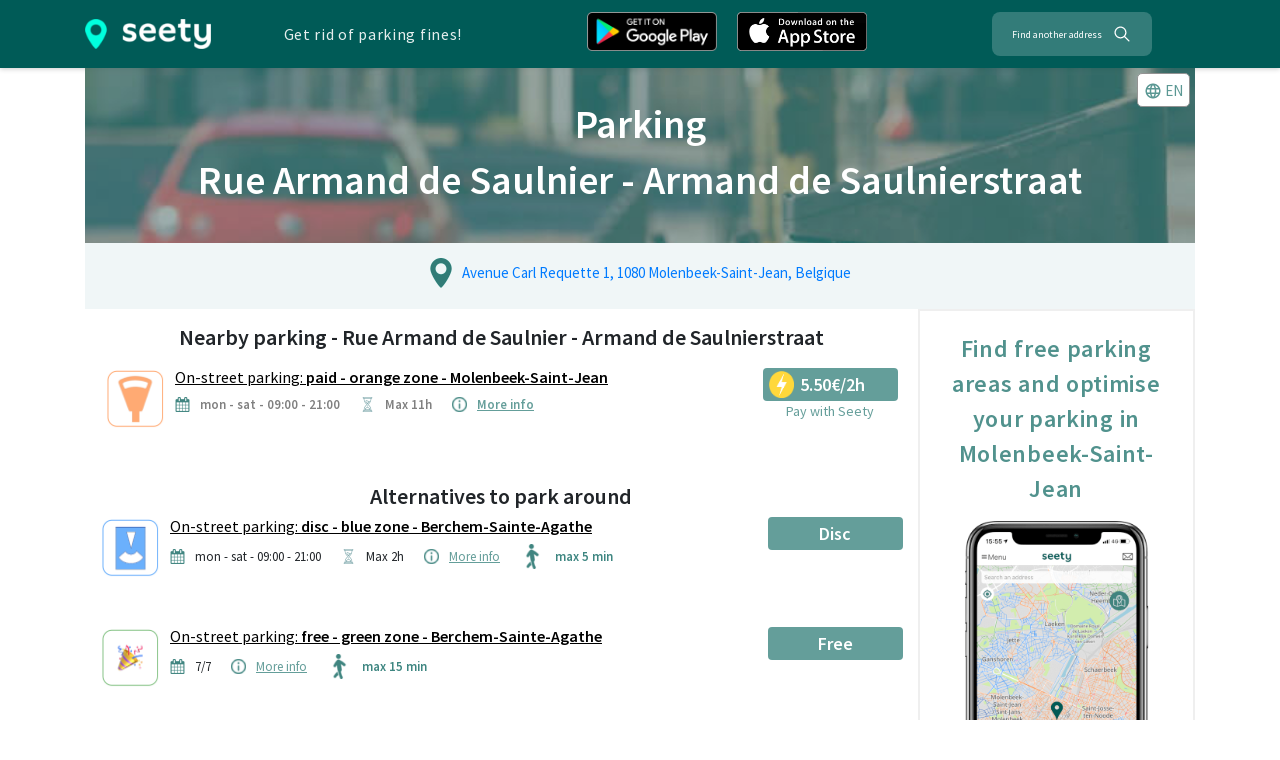

--- FILE ---
content_type: text/html; charset=utf-8
request_url: https://seety.co/parking-rules/poi/way-rue-armand-de-saulnier-armand-de-saulnierstraat-brussels
body_size: 13175
content:
<!DOCTYPE html><html><head><link rel="preconnect" href="https://fonts.gstatic.com" crossorigin /><meta name="viewport" content="width=device-width"/><meta charSet="utf-8"/><title>Rue Armand de Saulnier - Armand de Saulnierstraat - All the information about parking</title><link rel="icon" href="/stc/favicon.ico"/><meta name="google-site-verification" content="QFz4g5gEPM2YkUZR6PnKKbNY6I4rAAEufIF7PmqHXoI"/><meta name="description" content="Find all the information about parking - Rue Armand de Saulnier - Armand de Saulnierstraat. The interactive map will help you find free or cheap parking spots."/><meta name="keywords" content="Rue Armand de Saulnier - Armand de Saulnierstraat, parking, street, price, rules, schedule, fine, brussels"/><meta property="og:title" content="Rue Armand de Saulnier - Armand de Saulnierstraat - All the information about parking"/><meta property="og:url" content="https://seety.co/parking-rules/poi/way-rue-armand-de-saulnier-armand-de-saulnierstraat-brussels"/><meta property="og:description" content="Find all the information about parking - Rue Armand de Saulnier - Armand de Saulnierstraat. The interactive map will help you find free or cheap parking spots."/><meta property="og:site_name" content="Seety"/><meta property="og:type" content="website"/><meta property="og:image" content="https://seety.co/stc/presse-citron.jpg"/><meta name="twitter:image:src" content="https://seety.co/stc/presse-citron.jpg"/><meta name="twitter:card" content="summary"/><meta name="twitter:title" content="Rue Armand de Saulnier - Armand de Saulnierstraat - All the information about parking"/><meta name="twitter:description" content="Find all the information about parking - Rue Armand de Saulnier - Armand de Saulnierstraat. The interactive map will help you find free or cheap parking spots."/><link rel="canonical" href="https://seety.co/parking-rules/poi/way-rue-armand-de-saulnier-armand-de-saulnierstraat-brussels"/><link rel="preconnect" href="https://www.googletagmanager.com"/><link rel="preconnect" href="https://vars.hotjar.com"/><link rel="preconnect" href="https://script.hotjar.com"/><script data-ad-client="ca-pub-6626498885189590" async="" src="https://pagead2.googlesyndication.com/pagead/js/adsbygoogle.js" defer=""></script><meta name="next-head-count" content="23"/><link rel="preload" href="/poi-assets/_next/static/css/7ef292c17af9bf79.css" as="style"/><link rel="stylesheet" href="/poi-assets/_next/static/css/7ef292c17af9bf79.css" data-n-g=""/><link rel="preload" href="/poi-assets/_next/static/css/f781eb6bba8a94a7.css" as="style"/><link rel="stylesheet" href="/poi-assets/_next/static/css/f781eb6bba8a94a7.css" data-n-p=""/><link rel="preload" href="/poi-assets/_next/static/css/fc2af5781d2cbb17.css" as="style"/><link rel="stylesheet" href="/poi-assets/_next/static/css/fc2af5781d2cbb17.css"/><link rel="preload" href="/poi-assets/_next/static/css/b6f3625cad87b951.css" as="style"/><link rel="stylesheet" href="/poi-assets/_next/static/css/b6f3625cad87b951.css"/><link rel="preload" href="/poi-assets/_next/static/css/61c2204113219e85.css" as="style"/><link rel="stylesheet" href="/poi-assets/_next/static/css/61c2204113219e85.css"/><noscript data-n-css=""></noscript><script defer="" nomodule="" src="/poi-assets/_next/static/chunks/polyfills-5cd94c89d3acac5f.js"></script><script defer="" src="/poi-assets/_next/static/chunks/1bfc9850-774a81bb59b57e96.js"></script><script defer="" src="/poi-assets/_next/static/chunks/915-5d61ece70d5ad3bc.js"></script><script defer="" src="/poi-assets/_next/static/chunks/7870.0ae5d2d66f4fd0dd.js"></script><script defer="" src="/poi-assets/_next/static/chunks/3474.91b6bc59afea3478.js"></script><script defer="" src="/poi-assets/_next/static/chunks/5153.be204af9aa003b1e.js"></script><script src="/poi-assets/_next/static/chunks/webpack-318cbfa84b7d097f.js" defer=""></script><script src="/poi-assets/_next/static/chunks/framework-996712bc892b9495.js" defer=""></script><script src="/poi-assets/_next/static/chunks/main-a70bb48bdacb882c.js" defer=""></script><script src="/poi-assets/_next/static/chunks/pages/_app-ad398f26b1879d6c.js" defer=""></script><script src="/poi-assets/_next/static/chunks/95b64a6e-efc24458227c7806.js" defer=""></script><script src="/poi-assets/_next/static/chunks/252f366e-90d0963a4522f291.js" defer=""></script><script src="/poi-assets/_next/static/chunks/9935-90465d0e1b29d5aa.js" defer=""></script><script src="/poi-assets/_next/static/chunks/9539-05a634ab87f5a3d9.js" defer=""></script><script src="/poi-assets/_next/static/chunks/5354-0ea20983244fa758.js" defer=""></script><script src="/poi-assets/_next/static/chunks/343-f43ba87bb5cb476b.js" defer=""></script><script src="/poi-assets/_next/static/chunks/4454-0a6cff6790443662.js" defer=""></script><script src="/poi-assets/_next/static/chunks/5663-f9723399cd656490.js" defer=""></script><script src="/poi-assets/_next/static/chunks/5774-618a63b681f81804.js" defer=""></script><script src="/poi-assets/_next/static/chunks/pages/parking-rules/poi/%5Bpath%5D-c1dc7e32d0b5890c.js" defer=""></script><script src="/poi-assets/_next/static/8TzaH_PNsw4RQogz-tTAG/_buildManifest.js" defer=""></script><script src="/poi-assets/_next/static/8TzaH_PNsw4RQogz-tTAG/_ssgManifest.js" defer=""></script><script src="/poi-assets/_next/static/8TzaH_PNsw4RQogz-tTAG/_middlewareManifest.js" defer=""></script><style data-href="https://fonts.googleapis.com/css?family=Source+Sans+Pro:400,600&display=swap">@font-face{font-family:'Source Sans Pro';font-style:normal;font-weight:400;font-display:swap;src:url(https://fonts.gstatic.com/l/font?kit=6xK3dSBYKcSV-LCoeQqfX1RYOo3qOK7j&skey=1e026b1c27170b9b&v=v23) format('woff')}@font-face{font-family:'Source Sans Pro';font-style:normal;font-weight:600;font-display:swap;src:url(https://fonts.gstatic.com/l/font?kit=6xKydSBYKcSV-LCoeQqfX1RYOo3i54rwlxdo&skey=227a890402fab339&v=v23) format('woff')}@font-face{font-family:'Source Sans Pro';font-style:normal;font-weight:400;font-display:swap;src:url(https://fonts.gstatic.com/s/sourcesanspro/v23/6xK3dSBYKcSV-LCoeQqfX1RYOo3qNa7lujVj9_mf.woff2) format('woff2');unicode-range:U+0460-052F,U+1C80-1C8A,U+20B4,U+2DE0-2DFF,U+A640-A69F,U+FE2E-FE2F}@font-face{font-family:'Source Sans Pro';font-style:normal;font-weight:400;font-display:swap;src:url(https://fonts.gstatic.com/s/sourcesanspro/v23/6xK3dSBYKcSV-LCoeQqfX1RYOo3qPK7lujVj9_mf.woff2) format('woff2');unicode-range:U+0301,U+0400-045F,U+0490-0491,U+04B0-04B1,U+2116}@font-face{font-family:'Source Sans Pro';font-style:normal;font-weight:400;font-display:swap;src:url(https://fonts.gstatic.com/s/sourcesanspro/v23/6xK3dSBYKcSV-LCoeQqfX1RYOo3qNK7lujVj9_mf.woff2) format('woff2');unicode-range:U+1F00-1FFF}@font-face{font-family:'Source Sans Pro';font-style:normal;font-weight:400;font-display:swap;src:url(https://fonts.gstatic.com/s/sourcesanspro/v23/6xK3dSBYKcSV-LCoeQqfX1RYOo3qO67lujVj9_mf.woff2) format('woff2');unicode-range:U+0370-0377,U+037A-037F,U+0384-038A,U+038C,U+038E-03A1,U+03A3-03FF}@font-face{font-family:'Source Sans Pro';font-style:normal;font-weight:400;font-display:swap;src:url(https://fonts.gstatic.com/s/sourcesanspro/v23/6xK3dSBYKcSV-LCoeQqfX1RYOo3qN67lujVj9_mf.woff2) format('woff2');unicode-range:U+0102-0103,U+0110-0111,U+0128-0129,U+0168-0169,U+01A0-01A1,U+01AF-01B0,U+0300-0301,U+0303-0304,U+0308-0309,U+0323,U+0329,U+1EA0-1EF9,U+20AB}@font-face{font-family:'Source Sans Pro';font-style:normal;font-weight:400;font-display:swap;src:url(https://fonts.gstatic.com/s/sourcesanspro/v23/6xK3dSBYKcSV-LCoeQqfX1RYOo3qNq7lujVj9_mf.woff2) format('woff2');unicode-range:U+0100-02BA,U+02BD-02C5,U+02C7-02CC,U+02CE-02D7,U+02DD-02FF,U+0304,U+0308,U+0329,U+1D00-1DBF,U+1E00-1E9F,U+1EF2-1EFF,U+2020,U+20A0-20AB,U+20AD-20C0,U+2113,U+2C60-2C7F,U+A720-A7FF}@font-face{font-family:'Source Sans Pro';font-style:normal;font-weight:400;font-display:swap;src:url(https://fonts.gstatic.com/s/sourcesanspro/v23/6xK3dSBYKcSV-LCoeQqfX1RYOo3qOK7lujVj9w.woff2) format('woff2');unicode-range:U+0000-00FF,U+0131,U+0152-0153,U+02BB-02BC,U+02C6,U+02DA,U+02DC,U+0304,U+0308,U+0329,U+2000-206F,U+20AC,U+2122,U+2191,U+2193,U+2212,U+2215,U+FEFF,U+FFFD}@font-face{font-family:'Source Sans Pro';font-style:normal;font-weight:600;font-display:swap;src:url(https://fonts.gstatic.com/s/sourcesanspro/v23/6xKydSBYKcSV-LCoeQqfX1RYOo3i54rwmhdu3cOWxy40.woff2) format('woff2');unicode-range:U+0460-052F,U+1C80-1C8A,U+20B4,U+2DE0-2DFF,U+A640-A69F,U+FE2E-FE2F}@font-face{font-family:'Source Sans Pro';font-style:normal;font-weight:600;font-display:swap;src:url(https://fonts.gstatic.com/s/sourcesanspro/v23/6xKydSBYKcSV-LCoeQqfX1RYOo3i54rwkxdu3cOWxy40.woff2) format('woff2');unicode-range:U+0301,U+0400-045F,U+0490-0491,U+04B0-04B1,U+2116}@font-face{font-family:'Source Sans Pro';font-style:normal;font-weight:600;font-display:swap;src:url(https://fonts.gstatic.com/s/sourcesanspro/v23/6xKydSBYKcSV-LCoeQqfX1RYOo3i54rwmxdu3cOWxy40.woff2) format('woff2');unicode-range:U+1F00-1FFF}@font-face{font-family:'Source Sans Pro';font-style:normal;font-weight:600;font-display:swap;src:url(https://fonts.gstatic.com/s/sourcesanspro/v23/6xKydSBYKcSV-LCoeQqfX1RYOo3i54rwlBdu3cOWxy40.woff2) format('woff2');unicode-range:U+0370-0377,U+037A-037F,U+0384-038A,U+038C,U+038E-03A1,U+03A3-03FF}@font-face{font-family:'Source Sans Pro';font-style:normal;font-weight:600;font-display:swap;src:url(https://fonts.gstatic.com/s/sourcesanspro/v23/6xKydSBYKcSV-LCoeQqfX1RYOo3i54rwmBdu3cOWxy40.woff2) format('woff2');unicode-range:U+0102-0103,U+0110-0111,U+0128-0129,U+0168-0169,U+01A0-01A1,U+01AF-01B0,U+0300-0301,U+0303-0304,U+0308-0309,U+0323,U+0329,U+1EA0-1EF9,U+20AB}@font-face{font-family:'Source Sans Pro';font-style:normal;font-weight:600;font-display:swap;src:url(https://fonts.gstatic.com/s/sourcesanspro/v23/6xKydSBYKcSV-LCoeQqfX1RYOo3i54rwmRdu3cOWxy40.woff2) format('woff2');unicode-range:U+0100-02BA,U+02BD-02C5,U+02C7-02CC,U+02CE-02D7,U+02DD-02FF,U+0304,U+0308,U+0329,U+1D00-1DBF,U+1E00-1E9F,U+1EF2-1EFF,U+2020,U+20A0-20AB,U+20AD-20C0,U+2113,U+2C60-2C7F,U+A720-A7FF}@font-face{font-family:'Source Sans Pro';font-style:normal;font-weight:600;font-display:swap;src:url(https://fonts.gstatic.com/s/sourcesanspro/v23/6xKydSBYKcSV-LCoeQqfX1RYOo3i54rwlxdu3cOWxw.woff2) format('woff2');unicode-range:U+0000-00FF,U+0131,U+0152-0153,U+02BB-02BC,U+02C6,U+02DA,U+02DC,U+0304,U+0308,U+0329,U+2000-206F,U+20AC,U+2122,U+2191,U+2193,U+2212,U+2215,U+FEFF,U+FFFD}</style></head><body><div id="__next"><div><script type="application/ld+json">{"@context":"http://schema.org","@type":"Place","fullName":"Rue Armand de Saulnier - Armand de Saulnierstraat","address":"Avenue Carl Requette 1, 1080 Molenbeek-Saint-Jean, Belgique","hasMap":"https://map.seety.co/Avenue Carl Requette 1, 1080 Molenbeek-Saint-Jean, Belgique?lang=en","url":"","additionalType":"https://schema.org/CivicStructure","geo":{"@type":"GeoCoordinates","latitude":50.8567466,"longitude":4.3071488}}</script><div class="seoheader_seoHeader__Acoea"><div class="container"><div class="row my-auto"><a href="/" class="seoheader_seetyImg__SZwNz"><span style="box-sizing:border-box;display:inline-block;overflow:hidden;width:initial;height:initial;background:none;opacity:1;border:0;margin:0;padding:0;position:relative;max-width:100%"><span style="box-sizing:border-box;display:block;width:initial;height:initial;background:none;opacity:1;border:0;margin:0;padding:0;max-width:100%"><img style="display:block;max-width:100%;width:initial;height:initial;background:none;opacity:1;border:0;margin:0;padding:0" alt="" aria-hidden="true" src="[data-uri]"/></span><img alt="Seety" src="[data-uri]" decoding="async" data-nimg="intrinsic" style="position:absolute;top:0;left:0;bottom:0;right:0;box-sizing:border-box;padding:0;border:none;margin:auto;display:block;width:0;height:0;min-width:100%;max-width:100%;min-height:100%;max-height:100%"/><noscript><img alt="Seety" src="/poi-assets/_next/static/media/seety1.0871dcea.png" decoding="async" data-nimg="intrinsic" style="position:absolute;top:0;left:0;bottom:0;right:0;box-sizing:border-box;padding:0;border:none;margin:auto;display:block;width:0;height:0;min-width:100%;max-width:100%;min-height:100%;max-height:100%" loading="lazy"/></noscript></span></a><p class="mx-auto my-auto seoheader_seoHeaderP__U4A3A">Get rid of parking fines!</p><div class="row mx-auto my-auto"><a class="download_downloadButton__8uEJ5" href="https://play.google.com/store/apps/details?id=com.sparks&amp;hl={0}&amp;utm_source=website&amp;utm_medium=download" rel="noopener noreferrer" target="_blank"><span style="box-sizing:border-box;display:inline-block;overflow:hidden;width:initial;height:initial;background:none;opacity:1;border:0;margin:0;padding:0;position:relative;max-width:100%"><span style="box-sizing:border-box;display:block;width:initial;height:initial;background:none;opacity:1;border:0;margin:0;padding:0;max-width:100%"><img style="display:block;max-width:100%;width:initial;height:initial;background:none;opacity:1;border:0;margin:0;padding:0" alt="" aria-hidden="true" src="[data-uri]"/></span><img alt="Play Store" src="[data-uri]" decoding="async" data-nimg="intrinsic" style="position:absolute;top:0;left:0;bottom:0;right:0;box-sizing:border-box;padding:0;border:none;margin:auto;display:block;width:0;height:0;min-width:100%;max-width:100%;min-height:100%;max-height:100%"/><noscript><img alt="Play Store" src="/poi-assets/_next/static/media/en-android.a34a1d7e.png" decoding="async" data-nimg="intrinsic" style="position:absolute;top:0;left:0;bottom:0;right:0;box-sizing:border-box;padding:0;border:none;margin:auto;display:block;width:0;height:0;min-width:100%;max-width:100%;min-height:100%;max-height:100%" loading="lazy"/></noscript></span></a><a class="download_downloadButton__8uEJ5" href="https://itunes.apple.com/be/app/cpark/id1138482208?l={0}&amp;mt=8" rel="noopener noreferrer" target="_blank"><span style="box-sizing:border-box;display:inline-block;overflow:hidden;width:initial;height:initial;background:none;opacity:1;border:0;margin:0;padding:0;position:relative;max-width:100%"><span style="box-sizing:border-box;display:block;width:initial;height:initial;background:none;opacity:1;border:0;margin:0;padding:0;max-width:100%"><img style="display:block;max-width:100%;width:initial;height:initial;background:none;opacity:1;border:0;margin:0;padding:0" alt="" aria-hidden="true" src="[data-uri]"/></span><img alt="App Store" src="[data-uri]" decoding="async" data-nimg="intrinsic" style="position:absolute;top:0;left:0;bottom:0;right:0;box-sizing:border-box;padding:0;border:none;margin:auto;display:block;width:0;height:0;min-width:100%;max-width:100%;min-height:100%;max-height:100%"/><noscript><img alt="App Store" src="/poi-assets/_next/static/media/en-apple.60894100.png" decoding="async" data-nimg="intrinsic" style="position:absolute;top:0;left:0;bottom:0;right:0;box-sizing:border-box;padding:0;border:none;margin:auto;display:block;width:0;height:0;min-width:100%;max-width:100%;min-height:100%;max-height:100%" loading="lazy"/></noscript></span></a></div><button class="Searchbar_searchbar__YEnfT mx-auto my-auto" type="button"><span class="Searchbar_searchbarSpan__Qp87Y">Find another address</span><svg stroke="currentColor" fill="currentColor" stroke-width="0" viewBox="0 0 512 512" size="20" style="color:white;margin-left:10px" height="20" width="20" xmlns="http://www.w3.org/2000/svg"><path d="M443.5 420.2L336.7 312.4c20.9-26.2 33.5-59.4 33.5-95.5 0-84.5-68.5-153-153.1-153S64 132.5 64 217s68.5 153 153.1 153c36.6 0 70.1-12.8 96.5-34.2l106.1 107.1c3.2 3.4 7.6 5.1 11.9 5.1 4.1 0 8.2-1.5 11.3-4.5 6.6-6.3 6.8-16.7.6-23.3zm-226.4-83.1c-32.1 0-62.3-12.5-85-35.2-22.7-22.7-35.2-52.9-35.2-84.9 0-32.1 12.5-62.3 35.2-84.9 22.7-22.7 52.9-35.2 85-35.2s62.3 12.5 85 35.2c22.7 22.7 35.2 52.9 35.2 84.9 0 32.1-12.5 62.3-35.2 84.9-22.7 22.7-52.9 35.2-85 35.2z"></path></svg></button></div></div></div><div class="container poicontainer"><div class="poi_imgHeader__avYiT"><span style="box-sizing:border-box;display:block;overflow:hidden;width:initial;height:initial;background:none;opacity:1;border:0;margin:0;padding:0;position:absolute;top:0;left:0;bottom:0;right:0"><img alt="Background image" src="[data-uri]" decoding="async" data-nimg="fill" style="position:absolute;top:0;left:0;bottom:0;right:0;box-sizing:border-box;padding:0;border:none;margin:auto;display:block;width:0;height:0;min-width:100%;max-width:100%;min-height:100%;max-height:100%;object-fit:cover;object-position:50% 25%"/><noscript><img alt="Background image" src="/poi-assets/_next/static/media/parking.6b39cc64.jpg" decoding="async" data-nimg="fill" style="position:absolute;top:0;left:0;bottom:0;right:0;box-sizing:border-box;padding:0;border:none;margin:auto;display:block;width:0;height:0;min-width:100%;max-width:100%;min-height:100%;max-height:100%;object-fit:cover;object-position:50% 25%" loading="lazy"/></noscript></span><div style="z-index:2"><h1 class="poi_imgHeaderTitle__pSVjc">Parking</h1><h1 class="poi_imgHeaderTitle__pSVjc">Rue Armand de Saulnier - Armand de Saulnierstraat</h1></div><div class="poi_languageButton__lolV0"><div class="poilang_poiLang__O41qf"><button type="button"><svg stroke="currentColor" fill="currentColor" stroke-width="0" viewBox="0 0 24 24" class="language_icon__thKb5" size="18" height="18" width="18" xmlns="http://www.w3.org/2000/svg"><path d="M11.99 2C6.47 2 2 6.48 2 12s4.47 10 9.99 10C17.52 22 22 17.52 22 12S17.52 2 11.99 2zm6.93 6h-2.95c-.32-1.25-.78-2.45-1.38-3.56 1.84.63 3.37 1.91 4.33 3.56zM12 4.04c.83 1.2 1.48 2.53 1.91 3.96h-3.82c.43-1.43 1.08-2.76 1.91-3.96zM4.26 14C4.1 13.36 4 12.69 4 12s.1-1.36.26-2h3.38c-.08.66-.14 1.32-.14 2 0 .68.06 1.34.14 2H4.26zm.82 2h2.95c.32 1.25.78 2.45 1.38 3.56-1.84-.63-3.37-1.9-4.33-3.56zm2.95-8H5.08c.96-1.66 2.49-2.93 4.33-3.56C8.81 5.55 8.35 6.75 8.03 8zM12 19.96c-.83-1.2-1.48-2.53-1.91-3.96h3.82c-.43 1.43-1.08 2.76-1.91 3.96zM14.34 14H9.66c-.09-.66-.16-1.32-.16-2 0-.68.07-1.35.16-2h4.68c.09.65.16 1.32.16 2 0 .68-.07 1.34-.16 2zm.25 5.56c.6-1.11 1.06-2.31 1.38-3.56h2.95c-.96 1.65-2.49 2.93-4.33 3.56zM16.36 14c.08-.66.14-1.32.14-2 0-.68-.06-1.34-.14-2h3.38c.16.64.26 1.31.26 2s-.1 1.36-.26 2h-3.38z"></path></svg><span>EN</span></button></div></div></div><div class="poi_infoBox__URfL3"><div class="row d-flex justify-content-around General_mb15__Ul9hH"><div><div class="centerBlock"><div class="row noMargin"><div class="col-xs-1 mx-auto"><span style="box-sizing:border-box;display:inline-block;overflow:hidden;width:initial;height:initial;background:none;opacity:1;border:0;margin:0;padding:0;position:relative;max-width:100%"><span style="box-sizing:border-box;display:block;width:initial;height:initial;background:none;opacity:1;border:0;margin:0;padding:0;max-width:100%"><img style="display:block;max-width:100%;width:initial;height:initial;background:none;opacity:1;border:0;margin:0;padding:0" alt="" aria-hidden="true" src="[data-uri]"/></span><img alt="pin-icon" src="[data-uri]" decoding="async" data-nimg="intrinsic" style="position:absolute;top:0;left:0;bottom:0;right:0;box-sizing:border-box;padding:0;border:none;margin:auto;display:block;width:0;height:0;min-width:100%;max-width:100%;min-height:100%;max-height:100%"/><noscript><img alt="pin-icon" src="/poi-assets/_next/static/media/green-white-vert-transp.c0efd65e.png" decoding="async" data-nimg="intrinsic" style="position:absolute;top:0;left:0;bottom:0;right:0;box-sizing:border-box;padding:0;border:none;margin:auto;display:block;width:0;height:0;min-width:100%;max-width:100%;min-height:100%;max-height:100%" loading="lazy"/></noscript></span></div><a class="col-xs-11 POIComp_infoBarLink__zg9Cq" href="https://map.seety.co/Avenue Carl Requette 1, 1080 Molenbeek-Saint-Jean, Belgique?lang=en" target="blank" rel="noopener noreferrer">Avenue Carl Requette 1, 1080 Molenbeek-Saint-Jean, Belgique</a></div></div></div></div><div class="row" style="background-color:white"><div class="col-12 col-lg-9"><div class="poi_parkingBox__hCQtz"><div><h2 class="poi_parkingBoxTitle__IqWu0">Nearby parking - Rue Armand de Saulnier - Armand de Saulnierstraat</h2><div class="column justify-content-md-center"><div class="poi_poiItem__FqviW"><div class="poi_poiItemContainer__oAFtX"><a class="poi_black__NeabB" href="https://seety.page.link/?link=https://seety.co/download&amp;apn=com.sparks&amp;isi=1138482208&amp;ibi=com.sparks&amp;utm_source=website&amp;utm_medium=seo_poi&amp;utm_campaign=way-rue-armand-de-saulnier-armand-de-saulnierstraat-brussels"><div class="poi_poiItemIcon__nXSYj"><span style="box-sizing:border-box;display:inline-block;overflow:hidden;width:initial;height:initial;background:none;opacity:1;border:0;margin:0;padding:0;position:relative;max-width:100%"><span style="box-sizing:border-box;display:block;width:initial;height:initial;background:none;opacity:1;border:0;margin:0;padding:0;max-width:100%"><img style="display:block;max-width:100%;width:initial;height:initial;background:none;opacity:1;border:0;margin:0;padding:0" alt="" aria-hidden="true" src="[data-uri]"/></span><img alt="Icon parking" src="[data-uri]" decoding="async" data-nimg="intrinsic" class="poi_imageType__FEzxy" style="position:absolute;top:0;left:0;bottom:0;right:0;box-sizing:border-box;padding:0;border:none;margin:auto;display:block;width:0;height:0;min-width:100%;max-width:100%;min-height:100%;max-height:100%"/><noscript><img alt="Icon parking" src="/poi-assets/_next/static/media/orange.46151c17.png" decoding="async" data-nimg="intrinsic" style="position:absolute;top:0;left:0;bottom:0;right:0;box-sizing:border-box;padding:0;border:none;margin:auto;display:block;width:0;height:0;min-width:100%;max-width:100%;min-height:100%;max-height:100%" class="poi_imageType__FEzxy" loading="lazy"/></noscript></span></div></a><div class="poi_poiItemCenter__StsFq"><a class="poi_black__NeabB" href="#molenbeek-saint-jean-orange-detailszone"><h6><u>On-street parking: <b>paid - orange zone</b><b> - Molenbeek-Saint-Jean</b></u></h6></a><ul class="poi_poiItemIcons__AHn8q"><li class="poi_globalInfosItem__dzXS7"><span style="box-sizing:border-box;display:inline-block;overflow:hidden;width:initial;height:initial;background:none;opacity:1;border:0;margin:0;padding:0;position:relative;max-width:100%"><span style="box-sizing:border-box;display:block;width:initial;height:initial;background:none;opacity:1;border:0;margin:0;padding:0;max-width:100%"><img style="display:block;max-width:100%;width:initial;height:initial;background:none;opacity:1;border:0;margin:0;padding:0" alt="" aria-hidden="true" src="[data-uri]"/></span><img alt="Calendar" src="[data-uri]" decoding="async" data-nimg="intrinsic" style="position:absolute;top:0;left:0;bottom:0;right:0;box-sizing:border-box;padding:0;border:none;margin:auto;display:block;width:0;height:0;min-width:100%;max-width:100%;min-height:100%;max-height:100%"/><noscript><img alt="Calendar" src="/poi-assets/_next/static/media/calendar.e87f4323.png" decoding="async" data-nimg="intrinsic" style="position:absolute;top:0;left:0;bottom:0;right:0;box-sizing:border-box;padding:0;border:none;margin:auto;display:block;width:0;height:0;min-width:100%;max-width:100%;min-height:100%;max-height:100%" loading="lazy"/></noscript></span><small>mon - sat - 09:00 - 21:00</small></li><li><span style="box-sizing:border-box;display:inline-block;overflow:hidden;width:initial;height:initial;background:none;opacity:1;border:0;margin:0;padding:0;position:relative;max-width:100%"><span style="box-sizing:border-box;display:block;width:initial;height:initial;background:none;opacity:1;border:0;margin:0;padding:0;max-width:100%"><img style="display:block;max-width:100%;width:initial;height:initial;background:none;opacity:1;border:0;margin:0;padding:0" alt="" aria-hidden="true" src="[data-uri]"/></span><img alt="hourglass" src="[data-uri]" decoding="async" data-nimg="intrinsic" style="position:absolute;top:0;left:0;bottom:0;right:0;box-sizing:border-box;padding:0;border:none;margin:auto;display:block;width:0;height:0;min-width:100%;max-width:100%;min-height:100%;max-height:100%"/><noscript><img alt="hourglass" src="/poi-assets/_next/static/media/hourglass.cf6d8b0c.png" decoding="async" data-nimg="intrinsic" style="position:absolute;top:0;left:0;bottom:0;right:0;box-sizing:border-box;padding:0;border:none;margin:auto;display:block;width:0;height:0;min-width:100%;max-width:100%;min-height:100%;max-height:100%" loading="lazy"/></noscript></span><small>Max 11h</small></li><li><span style="box-sizing:border-box;display:inline-block;overflow:hidden;width:initial;height:initial;background:none;opacity:1;border:0;margin:0;padding:0;position:relative;max-width:100%"><span style="box-sizing:border-box;display:block;width:initial;height:initial;background:none;opacity:1;border:0;margin:0;padding:0;max-width:100%"><img style="display:block;max-width:100%;width:initial;height:initial;background:none;opacity:1;border:0;margin:0;padding:0" alt="" aria-hidden="true" src="[data-uri]"/></span><img alt="I" src="[data-uri]" decoding="async" data-nimg="intrinsic" style="position:absolute;top:0;left:0;bottom:0;right:0;box-sizing:border-box;padding:0;border:none;margin:auto;display:block;width:0;height:0;min-width:100%;max-width:100%;min-height:100%;max-height:100%"/><noscript><img alt="I" src="/poi-assets/_next/static/media/information.1f11388b.png" decoding="async" data-nimg="intrinsic" style="position:absolute;top:0;left:0;bottom:0;right:0;box-sizing:border-box;padding:0;border:none;margin:auto;display:block;width:0;height:0;min-width:100%;max-width:100%;min-height:100%;max-height:100%" loading="lazy"/></noscript></span><small><a href="#molenbeek-saint-jean-orange-detailszone">More info</a></small></li><li></li></ul></div></div><div class="poi_poiItemLinks__YfLYi"><div class="poi_bookPayMoreInfos__2O89w"><a class="poi_fakeButton__XsPz0" target="_blank" rel="noreferrer nofollow" href="https://seety.page.link/?link=https://seety.co/download&amp;apn=com.sparks&amp;isi=1138482208&amp;ibi=com.sparks&amp;utm_source=website&amp;utm_medium=seo_poi&amp;utm_campaign=way-rue-armand-de-saulnier-armand-de-saulnierstraat-brussels"><span style="box-sizing:border-box;display:inline-block;overflow:hidden;width:initial;height:initial;background:none;opacity:1;border:0;margin:0;padding:0;position:relative;max-width:100%"><span style="box-sizing:border-box;display:block;width:initial;height:initial;background:none;opacity:1;border:0;margin:0;padding:0;max-width:100%"><img style="display:block;max-width:100%;width:initial;height:initial;background:none;opacity:1;border:0;margin:0;padding:0" alt="" aria-hidden="true" src="[data-uri]"/></span><img alt="" src="[data-uri]" decoding="async" data-nimg="intrinsic" style="position:absolute;top:0;left:0;bottom:0;right:0;box-sizing:border-box;padding:0;border:none;margin:auto;display:block;width:0;height:0;min-width:100%;max-width:100%;min-height:100%;max-height:100%"/><noscript><img alt="" src="/poi-assets/_next/static/media/booking_yellow.c46fc59b.png" decoding="async" data-nimg="intrinsic" style="position:absolute;top:0;left:0;bottom:0;right:0;box-sizing:border-box;padding:0;border:none;margin:auto;display:block;width:0;height:0;min-width:100%;max-width:100%;min-height:100%;max-height:100%" loading="lazy"/></noscript></span><span>5.50€/2h</span><span class="poi_alignFakeButton__TlZDB"></span></a><a class="poi_linkDownload__x3Ck0" target="_blank" rel="noreferrer nofollow" href="https://seety.page.link/?link=https://seety.co/download&amp;apn=com.sparks&amp;isi=1138482208&amp;ibi=com.sparks&amp;utm_source=website&amp;utm_medium=seo_poi&amp;utm_campaign=way-rue-armand-de-saulnier-armand-de-saulnierstraat-brussels">Pay with Seety</a></div></div></div></div></div></div><div class="parkingBox"><h2>Alternatives to park around</h2><div class="column"><div class="poi_poiItem__FqviW"><div class="poi_poiItemContainer__oAFtX"><a class="poi_black__NeabB" href="https://seety.page.link/?link=https://seety.co/download&amp;apn=com.sparks&amp;isi=1138482208&amp;ibi=com.sparks&amp;utm_source=website&amp;utm_medium=seo_poi&amp;utm_campaign=way-rue-armand-de-saulnier-armand-de-saulnierstraat-brussels"><div class="poi_poiItemIcon__nXSYj"><span style="box-sizing:border-box;display:inline-block;overflow:hidden;width:initial;height:initial;background:none;opacity:1;border:0;margin:0;padding:0;position:relative;max-width:100%"><span style="box-sizing:border-box;display:block;width:initial;height:initial;background:none;opacity:1;border:0;margin:0;padding:0;max-width:100%"><img style="display:block;max-width:100%;width:initial;height:initial;background:none;opacity:1;border:0;margin:0;padding:0" alt="" aria-hidden="true" src="[data-uri]"/></span><img alt="Icon parking" src="[data-uri]" decoding="async" data-nimg="intrinsic" class="poi_imageType__FEzxy" style="position:absolute;top:0;left:0;bottom:0;right:0;box-sizing:border-box;padding:0;border:none;margin:auto;display:block;width:0;height:0;min-width:100%;max-width:100%;min-height:100%;max-height:100%"/><noscript><img alt="Icon parking" src="/poi-assets/_next/static/media/blue.3955c29a.png" decoding="async" data-nimg="intrinsic" style="position:absolute;top:0;left:0;bottom:0;right:0;box-sizing:border-box;padding:0;border:none;margin:auto;display:block;width:0;height:0;min-width:100%;max-width:100%;min-height:100%;max-height:100%" class="poi_imageType__FEzxy" loading="lazy"/></noscript></span></div></a><div class="poi_poiItemCenter__StsFq"><a class="poi_black__NeabB" href="#berchem-sainte-agathe-blue-detailszone"><h6><u>On-street parking: <b>disc - blue zone</b><b> - Berchem-Sainte-Agathe</b></u></h6></a><ul class="poi_poiItemIcons__AHn8q"><li class="poi_globalInfosItem__dzXS7"><span style="box-sizing:border-box;display:inline-block;overflow:hidden;width:initial;height:initial;background:none;opacity:1;border:0;margin:0;padding:0;position:relative;max-width:100%"><span style="box-sizing:border-box;display:block;width:initial;height:initial;background:none;opacity:1;border:0;margin:0;padding:0;max-width:100%"><img style="display:block;max-width:100%;width:initial;height:initial;background:none;opacity:1;border:0;margin:0;padding:0" alt="" aria-hidden="true" src="[data-uri]"/></span><img alt="Calendar" src="[data-uri]" decoding="async" data-nimg="intrinsic" style="position:absolute;top:0;left:0;bottom:0;right:0;box-sizing:border-box;padding:0;border:none;margin:auto;display:block;width:0;height:0;min-width:100%;max-width:100%;min-height:100%;max-height:100%"/><noscript><img alt="Calendar" src="/poi-assets/_next/static/media/calendar.e87f4323.png" decoding="async" data-nimg="intrinsic" style="position:absolute;top:0;left:0;bottom:0;right:0;box-sizing:border-box;padding:0;border:none;margin:auto;display:block;width:0;height:0;min-width:100%;max-width:100%;min-height:100%;max-height:100%" loading="lazy"/></noscript></span><small>mon - sat - 09:00 - 21:00</small></li><li><span style="box-sizing:border-box;display:inline-block;overflow:hidden;width:initial;height:initial;background:none;opacity:1;border:0;margin:0;padding:0;position:relative;max-width:100%"><span style="box-sizing:border-box;display:block;width:initial;height:initial;background:none;opacity:1;border:0;margin:0;padding:0;max-width:100%"><img style="display:block;max-width:100%;width:initial;height:initial;background:none;opacity:1;border:0;margin:0;padding:0" alt="" aria-hidden="true" src="[data-uri]"/></span><img alt="hourglass" src="[data-uri]" decoding="async" data-nimg="intrinsic" style="position:absolute;top:0;left:0;bottom:0;right:0;box-sizing:border-box;padding:0;border:none;margin:auto;display:block;width:0;height:0;min-width:100%;max-width:100%;min-height:100%;max-height:100%"/><noscript><img alt="hourglass" src="/poi-assets/_next/static/media/hourglass.cf6d8b0c.png" decoding="async" data-nimg="intrinsic" style="position:absolute;top:0;left:0;bottom:0;right:0;box-sizing:border-box;padding:0;border:none;margin:auto;display:block;width:0;height:0;min-width:100%;max-width:100%;min-height:100%;max-height:100%" loading="lazy"/></noscript></span><small>Max 2h</small></li><li><span style="box-sizing:border-box;display:inline-block;overflow:hidden;width:initial;height:initial;background:none;opacity:1;border:0;margin:0;padding:0;position:relative;max-width:100%"><span style="box-sizing:border-box;display:block;width:initial;height:initial;background:none;opacity:1;border:0;margin:0;padding:0;max-width:100%"><img style="display:block;max-width:100%;width:initial;height:initial;background:none;opacity:1;border:0;margin:0;padding:0" alt="" aria-hidden="true" src="[data-uri]"/></span><img alt="I" src="[data-uri]" decoding="async" data-nimg="intrinsic" style="position:absolute;top:0;left:0;bottom:0;right:0;box-sizing:border-box;padding:0;border:none;margin:auto;display:block;width:0;height:0;min-width:100%;max-width:100%;min-height:100%;max-height:100%"/><noscript><img alt="I" src="/poi-assets/_next/static/media/information.1f11388b.png" decoding="async" data-nimg="intrinsic" style="position:absolute;top:0;left:0;bottom:0;right:0;box-sizing:border-box;padding:0;border:none;margin:auto;display:block;width:0;height:0;min-width:100%;max-width:100%;min-height:100%;max-height:100%" loading="lazy"/></noscript></span><small><a href="#berchem-sainte-agathe-blue-detailszone">More info</a></small></li><li><span style="box-sizing:border-box;display:inline-block;overflow:hidden;width:initial;height:initial;background:none;opacity:1;border:0;margin:0;padding:0;position:relative;max-width:100%"><span style="box-sizing:border-box;display:block;width:initial;height:initial;background:none;opacity:1;border:0;margin:0;padding:0;max-width:100%"><img style="display:block;max-width:100%;width:initial;height:initial;background:none;opacity:1;border:0;margin:0;padding:0" alt="" aria-hidden="true" src="[data-uri]"/></span><img alt="icon-walking" src="[data-uri]" decoding="async" data-nimg="intrinsic" style="position:absolute;top:0;left:0;bottom:0;right:0;box-sizing:border-box;padding:0;border:none;margin:auto;display:block;width:0;height:0;min-width:100%;max-width:100%;min-height:100%;max-height:100%"/><noscript><img alt="icon-walking" src="/poi-assets/_next/static/media/person-walking.d4f6bb39.png" decoding="async" data-nimg="intrinsic" style="position:absolute;top:0;left:0;bottom:0;right:0;box-sizing:border-box;padding:0;border:none;margin:auto;display:block;width:0;height:0;min-width:100%;max-width:100%;min-height:100%;max-height:100%" loading="lazy"/></noscript></span><small class="poi_walkingTime__xu3FE"><b>max 5 min</b></small></li></ul></div></div><div class="poi_poiItemLinks__YfLYi"><a class="poi_fakeButton__XsPz0" href="#berchem-sainte-agathe-blue-detailszone"><span>Disc</span></a></div></div><div class="poi_poiItem__FqviW"><div class="poi_poiItemContainer__oAFtX"><a class="poi_black__NeabB" href="https://seety.page.link/?link=https://seety.co/download&amp;apn=com.sparks&amp;isi=1138482208&amp;ibi=com.sparks&amp;utm_source=website&amp;utm_medium=seo_poi&amp;utm_campaign=way-rue-armand-de-saulnier-armand-de-saulnierstraat-brussels"><div class="poi_poiItemIcon__nXSYj"><span style="box-sizing:border-box;display:inline-block;overflow:hidden;width:initial;height:initial;background:none;opacity:1;border:0;margin:0;padding:0;position:relative;max-width:100%"><span style="box-sizing:border-box;display:block;width:initial;height:initial;background:none;opacity:1;border:0;margin:0;padding:0;max-width:100%"><img style="display:block;max-width:100%;width:initial;height:initial;background:none;opacity:1;border:0;margin:0;padding:0" alt="" aria-hidden="true" src="[data-uri]"/></span><img alt="Icon parking" src="[data-uri]" decoding="async" data-nimg="intrinsic" class="poi_imageType__FEzxy" style="position:absolute;top:0;left:0;bottom:0;right:0;box-sizing:border-box;padding:0;border:none;margin:auto;display:block;width:0;height:0;min-width:100%;max-width:100%;min-height:100%;max-height:100%"/><noscript><img alt="Icon parking" src="/poi-assets/_next/static/media/free.36ebe5bf.png" decoding="async" data-nimg="intrinsic" style="position:absolute;top:0;left:0;bottom:0;right:0;box-sizing:border-box;padding:0;border:none;margin:auto;display:block;width:0;height:0;min-width:100%;max-width:100%;min-height:100%;max-height:100%" class="poi_imageType__FEzxy" loading="lazy"/></noscript></span></div></a><div class="poi_poiItemCenter__StsFq"><a class="poi_black__NeabB" href="#berchem-sainte-agathe-free-detailszone"><h6><u>On-street parking: <b>free - green zone</b><b> - Berchem-Sainte-Agathe</b></u></h6></a><ul class="poi_poiItemIcons__AHn8q"><li class="poi_globalInfosItem__dzXS7"><span style="box-sizing:border-box;display:inline-block;overflow:hidden;width:initial;height:initial;background:none;opacity:1;border:0;margin:0;padding:0;position:relative;max-width:100%"><span style="box-sizing:border-box;display:block;width:initial;height:initial;background:none;opacity:1;border:0;margin:0;padding:0;max-width:100%"><img style="display:block;max-width:100%;width:initial;height:initial;background:none;opacity:1;border:0;margin:0;padding:0" alt="" aria-hidden="true" src="[data-uri]"/></span><img alt="Calendar" src="[data-uri]" decoding="async" data-nimg="intrinsic" style="position:absolute;top:0;left:0;bottom:0;right:0;box-sizing:border-box;padding:0;border:none;margin:auto;display:block;width:0;height:0;min-width:100%;max-width:100%;min-height:100%;max-height:100%"/><noscript><img alt="Calendar" src="/poi-assets/_next/static/media/calendar.e87f4323.png" decoding="async" data-nimg="intrinsic" style="position:absolute;top:0;left:0;bottom:0;right:0;box-sizing:border-box;padding:0;border:none;margin:auto;display:block;width:0;height:0;min-width:100%;max-width:100%;min-height:100%;max-height:100%" loading="lazy"/></noscript></span><small>7/7</small></li><li><span style="box-sizing:border-box;display:inline-block;overflow:hidden;width:initial;height:initial;background:none;opacity:1;border:0;margin:0;padding:0;position:relative;max-width:100%"><span style="box-sizing:border-box;display:block;width:initial;height:initial;background:none;opacity:1;border:0;margin:0;padding:0;max-width:100%"><img style="display:block;max-width:100%;width:initial;height:initial;background:none;opacity:1;border:0;margin:0;padding:0" alt="" aria-hidden="true" src="[data-uri]"/></span><img alt="I" src="[data-uri]" decoding="async" data-nimg="intrinsic" style="position:absolute;top:0;left:0;bottom:0;right:0;box-sizing:border-box;padding:0;border:none;margin:auto;display:block;width:0;height:0;min-width:100%;max-width:100%;min-height:100%;max-height:100%"/><noscript><img alt="I" src="/poi-assets/_next/static/media/information.1f11388b.png" decoding="async" data-nimg="intrinsic" style="position:absolute;top:0;left:0;bottom:0;right:0;box-sizing:border-box;padding:0;border:none;margin:auto;display:block;width:0;height:0;min-width:100%;max-width:100%;min-height:100%;max-height:100%" loading="lazy"/></noscript></span><small><a href="#berchem-sainte-agathe-free-detailszone">More info</a></small></li><li><span style="box-sizing:border-box;display:inline-block;overflow:hidden;width:initial;height:initial;background:none;opacity:1;border:0;margin:0;padding:0;position:relative;max-width:100%"><span style="box-sizing:border-box;display:block;width:initial;height:initial;background:none;opacity:1;border:0;margin:0;padding:0;max-width:100%"><img style="display:block;max-width:100%;width:initial;height:initial;background:none;opacity:1;border:0;margin:0;padding:0" alt="" aria-hidden="true" src="[data-uri]"/></span><img alt="icon-walking" src="[data-uri]" decoding="async" data-nimg="intrinsic" style="position:absolute;top:0;left:0;bottom:0;right:0;box-sizing:border-box;padding:0;border:none;margin:auto;display:block;width:0;height:0;min-width:100%;max-width:100%;min-height:100%;max-height:100%"/><noscript><img alt="icon-walking" src="/poi-assets/_next/static/media/person-walking.d4f6bb39.png" decoding="async" data-nimg="intrinsic" style="position:absolute;top:0;left:0;bottom:0;right:0;box-sizing:border-box;padding:0;border:none;margin:auto;display:block;width:0;height:0;min-width:100%;max-width:100%;min-height:100%;max-height:100%" loading="lazy"/></noscript></span><small class="poi_walkingTime__xu3FE"><b>max 15 min</b></small></li></ul></div></div><div class="poi_poiItemLinks__YfLYi"><a class="poi_fakeButton__XsPz0" href="#berchem-sainte-agathe-free-detailszone"><span>Free</span></a></div></div></div></div></div><div class="col-12 col-lg-3 poi_seetyAd__XqJxL"><a class="seetyAd_textDecorationNone__uJDc4" href="https://seety.page.link/?link=https://seety.co/download&amp;apn=com.sparks&amp;isi=1138482208&amp;ibi=com.sparks&amp;utm_source=website&amp;utm_medium=seo_poi_ad&amp;utm_campaign=molenbeek" target="blank"><div class="seetyAd_adContainer__ftXnw"><p class="seetyAd_adText__GpWRi">Find free parking areas and optimise your parking in Molenbeek-Saint-Jean</p><div class="seetyAd_phoneImg__JyzrM"><span style="box-sizing:border-box;display:inline-block;overflow:hidden;width:initial;height:initial;background:none;opacity:1;border:0;margin:0;padding:0;position:relative;max-width:100%"><span style="box-sizing:border-box;display:block;width:initial;height:initial;background:none;opacity:1;border:0;margin:0;padding:0;max-width:100%"><img style="display:block;max-width:100%;width:initial;height:initial;background:none;opacity:1;border:0;margin:0;padding:0" alt="" aria-hidden="true" src="[data-uri]"/></span><img alt="Screeshot Seety" src="[data-uri]" decoding="async" data-nimg="intrinsic" style="position:absolute;top:0;left:0;bottom:0;right:0;box-sizing:border-box;padding:0;border:none;margin:auto;display:block;width:0;height:0;min-width:100%;max-width:100%;min-height:100%;max-height:100%"/><noscript><img alt="Screeshot Seety" src="/poi-assets/_next/static/media/seetyaden.5424e943.png" decoding="async" data-nimg="intrinsic" style="position:absolute;top:0;left:0;bottom:0;right:0;box-sizing:border-box;padding:0;border:none;margin:auto;display:block;width:0;height:0;min-width:100%;max-width:100%;min-height:100%;max-height:100%" loading="lazy"/></noscript></span></div><p class="seetyAd_adTextDescription__1uBob">Pay in 2 clicks. The cheapest app in Molenbeek-Saint-Jean</p><div class="seetyAd_seetyLogo__JQe4U"><span style="box-sizing:border-box;display:inline-block;overflow:hidden;width:initial;height:initial;background:none;opacity:1;border:0;margin:0;padding:0;position:relative;max-width:100%"><span style="box-sizing:border-box;display:block;width:initial;height:initial;background:none;opacity:1;border:0;margin:0;padding:0;max-width:100%"><img style="display:block;max-width:100%;width:initial;height:initial;background:none;opacity:1;border:0;margin:0;padding:0" alt="" aria-hidden="true" src="[data-uri]"/></span><img alt="logo" src="[data-uri]" decoding="async" data-nimg="intrinsic" style="position:absolute;top:0;left:0;bottom:0;right:0;box-sizing:border-box;padding:0;border:none;margin:auto;display:block;width:0;height:0;min-width:100%;max-width:100%;min-height:100%;max-height:100%"/><noscript><img alt="logo" src="/poi-assets/_next/static/media/seety2.b37dd5d4.png" decoding="async" data-nimg="intrinsic" style="position:absolute;top:0;left:0;bottom:0;right:0;box-sizing:border-box;padding:0;border:none;margin:auto;display:block;width:0;height:0;min-width:100%;max-width:100%;min-height:100%;max-height:100%" loading="lazy"/></noscript></span></div><div class="seetyAd_adDownloadButtons__r4P4y"><a class="download_downloadButton__8uEJ5" href="https://play.google.com/store/apps/details?id=com.sparks&amp;hl={0}&amp;utm_source=website&amp;utm_medium=download" rel="noopener noreferrer" target="_blank"><span style="box-sizing:border-box;display:inline-block;overflow:hidden;width:initial;height:initial;background:none;opacity:1;border:0;margin:0;padding:0;position:relative;max-width:100%"><span style="box-sizing:border-box;display:block;width:initial;height:initial;background:none;opacity:1;border:0;margin:0;padding:0;max-width:100%"><img style="display:block;max-width:100%;width:initial;height:initial;background:none;opacity:1;border:0;margin:0;padding:0" alt="" aria-hidden="true" src="[data-uri]"/></span><img alt="Play Store" src="[data-uri]" decoding="async" data-nimg="intrinsic" style="position:absolute;top:0;left:0;bottom:0;right:0;box-sizing:border-box;padding:0;border:none;margin:auto;display:block;width:0;height:0;min-width:100%;max-width:100%;min-height:100%;max-height:100%"/><noscript><img alt="Play Store" src="/poi-assets/_next/static/media/en-android.a34a1d7e.png" decoding="async" data-nimg="intrinsic" style="position:absolute;top:0;left:0;bottom:0;right:0;box-sizing:border-box;padding:0;border:none;margin:auto;display:block;width:0;height:0;min-width:100%;max-width:100%;min-height:100%;max-height:100%" loading="lazy"/></noscript></span></a><a class="download_downloadButton__8uEJ5" href="https://itunes.apple.com/be/app/cpark/id1138482208?l={0}&amp;mt=8" rel="noopener noreferrer" target="_blank"><span style="box-sizing:border-box;display:inline-block;overflow:hidden;width:initial;height:initial;background:none;opacity:1;border:0;margin:0;padding:0;position:relative;max-width:100%"><span style="box-sizing:border-box;display:block;width:initial;height:initial;background:none;opacity:1;border:0;margin:0;padding:0;max-width:100%"><img style="display:block;max-width:100%;width:initial;height:initial;background:none;opacity:1;border:0;margin:0;padding:0" alt="" aria-hidden="true" src="[data-uri]"/></span><img alt="App Store" src="[data-uri]" decoding="async" data-nimg="intrinsic" style="position:absolute;top:0;left:0;bottom:0;right:0;box-sizing:border-box;padding:0;border:none;margin:auto;display:block;width:0;height:0;min-width:100%;max-width:100%;min-height:100%;max-height:100%"/><noscript><img alt="App Store" src="/poi-assets/_next/static/media/en-apple.60894100.png" decoding="async" data-nimg="intrinsic" style="position:absolute;top:0;left:0;bottom:0;right:0;box-sizing:border-box;padding:0;border:none;margin:auto;display:block;width:0;height:0;min-width:100%;max-width:100%;min-height:100%;max-height:100%" loading="lazy"/></noscript></span></a></div></div></a></div></div></div><div class="row"><div class="col-12"><div class="General_textCenter__60Dmn General_mt20__5WXa_"><h2>Interactive parking map of Molenbeek-Saint-Jean</h2><p class="POIComp_allInfoMap__B3HLT"><a href="https://seety.co/parking-rules/molenbeek-saint-jean" target="blank">All you need to know about parking in Molenbeek-Saint-Jean</a></p></div><a rel="noopener noreferrer" target="_blank" href="https://map.seety.co/Avenue Carl Requette 1, 1080 Molenbeek-Saint-Jean, Belgique?lang=en" class="col General_p0__F09lM FakeMap_fakeMap__Ayk7X"><span style="box-sizing:border-box;display:inline-block;overflow:hidden;width:initial;height:initial;background:none;opacity:1;border:0;margin:0;padding:0;position:relative;max-width:100%"><span style="box-sizing:border-box;display:block;width:initial;height:initial;background:none;opacity:1;border:0;margin:0;padding:0;max-width:100%"><img style="display:block;max-width:100%;width:initial;height:initial;background:none;opacity:1;border:0;margin:0;padding:0" alt="" aria-hidden="true" src="[data-uri]"/></span><img alt="Map" src="[data-uri]" decoding="async" data-nimg="intrinsic" style="position:absolute;top:0;left:0;bottom:0;right:0;box-sizing:border-box;padding:0;border:none;margin:auto;display:block;width:0;height:0;min-width:100%;max-width:100%;min-height:100%;max-height:100%"/><noscript><img alt="Map" src="/poi-assets/_next/static/media/fake-webview-en.b9c77fa2.png" decoding="async" data-nimg="intrinsic" style="position:absolute;top:0;left:0;bottom:0;right:0;box-sizing:border-box;padding:0;border:none;margin:auto;display:block;width:0;height:0;min-width:100%;max-width:100%;min-height:100%;max-height:100%" loading="lazy"/></noscript></span><div class="FakeMap_fakeOverlay__5izss"><p>Click here to consult the interactive parking map - Rue Armand de Saulnier - Armand de Saulnierstraat - Molenbeek-Saint-Jean</p></div></a><p class="General_mt20__5WXa_"><span>This page will help you park easily around your destination - <b>Rue Armand de Saulnier - Armand de Saulnierstraat</b>. It will inform you about free, disc or paid parking spots and the prices and schedules of these. The interactive map above will help you find free, cheap and more advantageous parkings in <b>Molenbeek-Saint-Jean</b>.</span> <a href="https://seety.co/parking-rules/molenbeek-saint-jean" target="blank">For more information about parkings in Molenbeek-Saint-Jean, follow this link.</a></p><ins style="max-height:200px" class="adsbygoogle" data-ad-client="ca-pub-6626498885189590" data-ad-slot="3533656684" data-ad-format="horizontal" data-full-width-responsive="true"></ins></div></div><div class="row"><div class="col-md-12 col-lg-8"><span id="molenbeek-saint-jean-orange-detailszone"></span><div class="detailsZone_detailsTitle__w6IJ9"><h5 class="General_fwBold__LQ09h">Nearby parking - Rue Armand de Saulnier - Armand de Saulnierstraat</h5></div><h5 class="General_mr15__PQFJM"><b>On-street parking</b></h5><p class="General_mt30__6Srr1"><span><b>Rue Armand de Saulnier - Armand de Saulnierstraat</b> is situated in a paid parking zone. This parking zone is colored in orange on the map above. Here are the details of the parking rules for this zone:</span></p><div class="detailsZone_rulesZone__6QrKd"><div class="detailsZone_rulesZoneTitle__7z_Qk"><a target="_blank" rel="noopener noreferrer" href="https://map.seety.co/Avenue Carl Requette 1, 1080 Molenbeek-Saint-Jean, Belgique?lang=en"><h6><u>Orange zone - Molenbeek-Saint-Jean</u></h6></a><div class="detailsZone_plainStyle__fZFUz" style="background-color:#ff6a00"></div></div><div class="detailsZone_rulesZoneText__dM7EM"><a class="detailsZone_linkDownload__urgCW" target="_blank" rel="noreferrer" href="https://seety.page.link/?link=https://seety.co/download&amp;apn=com.sparks&amp;isi=1138482208&amp;ibi=com.sparks&amp;utm_source=website&amp;utm_medium=seo_poi&amp;utm_campaign=molenbeek"><span style="box-sizing:border-box;display:inline-block;overflow:hidden;width:initial;height:initial;background:none;opacity:1;border:0;margin:0;padding:0;position:relative;max-width:100%"><span style="box-sizing:border-box;display:block;width:initial;height:initial;background:none;opacity:1;border:0;margin:0;padding:0;max-width:100%"><img style="display:block;max-width:100%;width:initial;height:initial;background:none;opacity:1;border:0;margin:0;padding:0" alt="" aria-hidden="true" src="[data-uri]"/></span><img alt="Zone orange" src="[data-uri]" decoding="async" data-nimg="intrinsic" class="detailsZone_imageDetailsBlock__LLh9M" style="position:absolute;top:0;left:0;bottom:0;right:0;box-sizing:border-box;padding:0;border:none;margin:auto;display:block;width:0;height:0;min-width:100%;max-width:100%;min-height:100%;max-height:100%"/><noscript><img alt="Zone orange" src="/poi-assets/_next/static/media/orange.46151c17.png" decoding="async" data-nimg="intrinsic" style="position:absolute;top:0;left:0;bottom:0;right:0;box-sizing:border-box;padding:0;border:none;margin:auto;display:block;width:0;height:0;min-width:100%;max-width:100%;min-height:100%;max-height:100%" class="detailsZone_imageDetailsBlock__LLh9M" loading="lazy"/></noscript></span></a><div class="detailsZone_remarks__Vfj8R"><ul><li>Monday - Saturday.</li><li>Paid: 09:00 - 21:00.</li><li>Free (15') &nbsp;&nbsp;&nbsp;-&nbsp;&nbsp;&nbsp;1.80€ (1h)&nbsp;&nbsp;&nbsp;-&nbsp;&nbsp;&nbsp;5.50€ (2h).</li><li>Fine: 42€/2h.</li><li>Free on public holidays.</li><li>Free parking without time limit for disabled people.</li></ul></div><div class="detailsZone_bookPayMoreInfos__bFB0k"><a class="detailsZone_fakeButton__WnFmE" target="_blank" rel="noreferrer" href="https://seety.page.link/?link=https://seety.co/download&amp;apn=com.sparks&amp;isi=1138482208&amp;ibi=com.sparks&amp;utm_source=website&amp;utm_medium=seo_poi&amp;utm_campaign=molenbeek"><span style="box-sizing:border-box;display:inline-block;overflow:hidden;width:25px;height:25px;background:none;opacity:1;border:0;margin:0;padding:0;position:relative"><img alt="" src="[data-uri]" decoding="async" data-nimg="fixed" style="position:absolute;top:0;left:0;bottom:0;right:0;box-sizing:border-box;padding:0;border:none;margin:auto;display:block;width:0;height:0;min-width:100%;max-width:100%;min-height:100%;max-height:100%"/><noscript><img alt="" src="/poi-assets/_next/static/media/booking_yellow.c46fc59b.png" decoding="async" data-nimg="fixed" style="position:absolute;top:0;left:0;bottom:0;right:0;box-sizing:border-box;padding:0;border:none;margin:auto;display:block;width:0;height:0;min-width:100%;max-width:100%;min-height:100%;max-height:100%" loading="lazy"/></noscript></span><span>5.5€/2h</span></a><a class="detailsZone_linkDownload__urgCW" target="_blank" rel="noreferrer" href="https://seety.page.link/?link=https://seety.co/download&amp;apn=com.sparks&amp;isi=1138482208&amp;ibi=com.sparks&amp;utm_source=website&amp;utm_medium=seo_poi&amp;utm_campaign=molenbeek">Pay with Seety</a></div></div></div><h6 class="detailsZone_airtable__gah0v"><a href="https://airtable.com/shrmkq9yHlLRKfQOI?prefill_Etablissement=Rue Armand de Saulnier - Armand de Saulnierstraat" target="blank">This establishment owns a private parking? Help us adding it to our database!</a></h6><span id="berchem-sainte-agathe-blue-detailszone"></span><div class="detailsZone_detailsTitle__w6IJ9"><h5 class="General_fwBold__LQ09h">Alternatives to park around</h5></div><p class="General_mt15__8RXld">You can often find free or cheaper parking zones near your destination, however these are usually not easy to find. We have listed these parking zones hereunder. Feel free to check the interactive map of Seety to find all the best parking spots.</p><h5 class="General_mt30__6Srr1"><span style="box-sizing:border-box;display:inline-block;overflow:hidden;width:initial;height:initial;background:none;opacity:1;border:0;margin:0;padding:0;position:relative;max-width:100%"><span style="box-sizing:border-box;display:block;width:initial;height:initial;background:none;opacity:1;border:0;margin:0;padding:0;max-width:100%"><img style="display:block;max-width:100%;width:initial;height:initial;background:none;opacity:1;border:0;margin:0;padding:0" alt="" aria-hidden="true" src="[data-uri]"/></span><img alt="icon-walking" src="[data-uri]" decoding="async" data-nimg="intrinsic" style="position:absolute;top:0;left:0;bottom:0;right:0;box-sizing:border-box;padding:0;border:none;margin:auto;display:block;width:0;height:0;min-width:100%;max-width:100%;min-height:100%;max-height:100%"/><noscript><img alt="icon-walking" src="/poi-assets/_next/static/media/person-walking.d4f6bb39.png" decoding="async" data-nimg="intrinsic" style="position:absolute;top:0;left:0;bottom:0;right:0;box-sizing:border-box;padding:0;border:none;margin:auto;display:block;width:0;height:0;min-width:100%;max-width:100%;min-height:100%;max-height:100%" loading="lazy"/></noscript></span><small class="poi_walkingTime__xu3FE"><b>max 5 min</b></small></h5><h5 class="General_mt30__6Srr1 General_mb30__8kawm"><b>On-street parking: </b></h5><p>If you are ready to walk 5 min, you will find one alternative that&#x27;s more advantageous. This zone is cheaper or gives you the opportunity to park for longer. You will find the details for this zone below:</p><div class="detailsZone_rulesZone__6QrKd"><div class="detailsZone_rulesZoneTitle__7z_Qk"><a target="_blank" rel="noopener noreferrer" href="https://map.seety.co/Avenue Carl Requette 1, 1080 Molenbeek-Saint-Jean, Belgique?lang=en"><h6><u>Blue zone - Berchem-Sainte-Agathe</u></h6></a><div class="detailsZone_plainStyle__fZFUz" style="background-color:#007bff"></div></div><div class="detailsZone_rulesZoneText__dM7EM"><a class="detailsZone_linkDownload__urgCW" target="_blank" rel="noreferrer" href="https://seety.page.link/?link=https://seety.co/download&amp;apn=com.sparks&amp;isi=1138482208&amp;ibi=com.sparks&amp;utm_source=website&amp;utm_medium=seo_poi&amp;utm_campaign=berchemsainteagathe"><span style="box-sizing:border-box;display:inline-block;overflow:hidden;width:initial;height:initial;background:none;opacity:1;border:0;margin:0;padding:0;position:relative;max-width:100%"><span style="box-sizing:border-box;display:block;width:initial;height:initial;background:none;opacity:1;border:0;margin:0;padding:0;max-width:100%"><img style="display:block;max-width:100%;width:initial;height:initial;background:none;opacity:1;border:0;margin:0;padding:0" alt="" aria-hidden="true" src="[data-uri]"/></span><img alt="Zone blue" src="[data-uri]" decoding="async" data-nimg="intrinsic" class="detailsZone_imageDetailsBlock__LLh9M" style="position:absolute;top:0;left:0;bottom:0;right:0;box-sizing:border-box;padding:0;border:none;margin:auto;display:block;width:0;height:0;min-width:100%;max-width:100%;min-height:100%;max-height:100%"/><noscript><img alt="Zone blue" src="/poi-assets/_next/static/media/blue.3955c29a.png" decoding="async" data-nimg="intrinsic" style="position:absolute;top:0;left:0;bottom:0;right:0;box-sizing:border-box;padding:0;border:none;margin:auto;display:block;width:0;height:0;min-width:100%;max-width:100%;min-height:100%;max-height:100%" class="detailsZone_imageDetailsBlock__LLh9M" loading="lazy"/></noscript></span></a><div class="detailsZone_remarks__Vfj8R"><ul><li>Monday - Saturday.</li><li>Disc: 09:00 - 21:00.</li><li>Free: 2h max.</li><li>Parking disc mandatory.</li><li>Visitors card: 2.5€/4h30 (max 100/year per household).</li><li>Fine: 37€/4h30'.</li><li>Residents card: 1st car - 25€/year; 2nd car - 100€/year; 3rd car - 250€/year.</li><li>Free parking without time limit for disabled people.</li></ul></div></div></div><h5 class="General_mt50__dKgV4"><span style="box-sizing:border-box;display:inline-block;overflow:hidden;width:initial;height:initial;background:none;opacity:1;border:0;margin:0;padding:0;position:relative;max-width:100%"><span style="box-sizing:border-box;display:block;width:initial;height:initial;background:none;opacity:1;border:0;margin:0;padding:0;max-width:100%"><img style="display:block;max-width:100%;width:initial;height:initial;background:none;opacity:1;border:0;margin:0;padding:0" alt="" aria-hidden="true" src="[data-uri]"/></span><img alt="icon-walking" src="[data-uri]" decoding="async" data-nimg="intrinsic" style="position:absolute;top:0;left:0;bottom:0;right:0;box-sizing:border-box;padding:0;border:none;margin:auto;display:block;width:0;height:0;min-width:100%;max-width:100%;min-height:100%;max-height:100%"/><noscript><img alt="icon-walking" src="/poi-assets/_next/static/media/person-walking.d4f6bb39.png" decoding="async" data-nimg="intrinsic" style="position:absolute;top:0;left:0;bottom:0;right:0;box-sizing:border-box;padding:0;border:none;margin:auto;display:block;width:0;height:0;min-width:100%;max-width:100%;min-height:100%;max-height:100%" loading="lazy"/></noscript></span><small class="poi_walkingTime__xu3FE"><b>max 15 min</b></small></h5><span id="berchem-sainte-agathe-free-detailszone"></span><h5 class="General_mt30__6Srr1 General_mb30__8kawm"><b>On-street parking: </b></h5><p class="General_mt30__6Srr1">If you are ready to walk 15 min, you will find 2 alternatives that are more advantageous. These zones are often cheaper or give you the opportunity to park for longer. You will find the details for these zones below:</p><div class="detailsZone_rulesZone__6QrKd"><div class="detailsZone_rulesZoneTitle__7z_Qk"><a target="_blank" rel="noopener noreferrer" href="https://map.seety.co/Avenue Carl Requette 1, 1080 Molenbeek-Saint-Jean, Belgique?lang=en"><h6><u>Green zone - Berchem-Sainte-Agathe</u></h6></a><div class="detailsZone_plainStyle__fZFUz" style="background-color:#3ea630"></div></div><div class="detailsZone_rulesZoneText__dM7EM"><a class="detailsZone_linkDownload__urgCW" target="_blank" rel="noreferrer" href="https://seety.page.link/?link=https://seety.co/download&amp;apn=com.sparks&amp;isi=1138482208&amp;ibi=com.sparks&amp;utm_source=website&amp;utm_medium=seo_poi&amp;utm_campaign=berchemsainteagathe"><span style="box-sizing:border-box;display:inline-block;overflow:hidden;width:initial;height:initial;background:none;opacity:1;border:0;margin:0;padding:0;position:relative;max-width:100%"><span style="box-sizing:border-box;display:block;width:initial;height:initial;background:none;opacity:1;border:0;margin:0;padding:0;max-width:100%"><img style="display:block;max-width:100%;width:initial;height:initial;background:none;opacity:1;border:0;margin:0;padding:0" alt="" aria-hidden="true" src="[data-uri]"/></span><img alt="Zone free" src="[data-uri]" decoding="async" data-nimg="intrinsic" class="detailsZone_imageDetailsBlock__LLh9M" style="position:absolute;top:0;left:0;bottom:0;right:0;box-sizing:border-box;padding:0;border:none;margin:auto;display:block;width:0;height:0;min-width:100%;max-width:100%;min-height:100%;max-height:100%"/><noscript><img alt="Zone free" src="/poi-assets/_next/static/media/free.36ebe5bf.png" decoding="async" data-nimg="intrinsic" style="position:absolute;top:0;left:0;bottom:0;right:0;box-sizing:border-box;padding:0;border:none;margin:auto;display:block;width:0;height:0;min-width:100%;max-width:100%;min-height:100%;max-height:100%" class="detailsZone_imageDetailsBlock__LLh9M" loading="lazy"/></noscript></span></a><div class="detailsZone_remarks__Vfj8R"><ul><li>7d/7.</li><li>Free parking with no time limit.</li></ul></div></div></div><div class="detailsZone_rulesZone__6QrKd"><div class="detailsZone_rulesZoneTitle__7z_Qk"><a target="_blank" rel="noopener noreferrer" href="https://map.seety.co/Avenue Carl Requette 1, 1080 Molenbeek-Saint-Jean, Belgique?lang=en"><h6><u>Green zone - Molenbeek-Saint-Jean</u></h6></a><div class="detailsZone_plainStyle__fZFUz" style="background-color:#3ea630"></div></div><div class="detailsZone_rulesZoneText__dM7EM"><a class="detailsZone_linkDownload__urgCW" target="_blank" rel="noreferrer" href="https://seety.page.link/?link=https://seety.co/download&amp;apn=com.sparks&amp;isi=1138482208&amp;ibi=com.sparks&amp;utm_source=website&amp;utm_medium=seo_poi&amp;utm_campaign=molenbeek"><span style="box-sizing:border-box;display:inline-block;overflow:hidden;width:initial;height:initial;background:none;opacity:1;border:0;margin:0;padding:0;position:relative;max-width:100%"><span style="box-sizing:border-box;display:block;width:initial;height:initial;background:none;opacity:1;border:0;margin:0;padding:0;max-width:100%"><img style="display:block;max-width:100%;width:initial;height:initial;background:none;opacity:1;border:0;margin:0;padding:0" alt="" aria-hidden="true" src="[data-uri]"/></span><img alt="Zone free" src="[data-uri]" decoding="async" data-nimg="intrinsic" class="detailsZone_imageDetailsBlock__LLh9M" style="position:absolute;top:0;left:0;bottom:0;right:0;box-sizing:border-box;padding:0;border:none;margin:auto;display:block;width:0;height:0;min-width:100%;max-width:100%;min-height:100%;max-height:100%"/><noscript><img alt="Zone free" src="/poi-assets/_next/static/media/free.36ebe5bf.png" decoding="async" data-nimg="intrinsic" style="position:absolute;top:0;left:0;bottom:0;right:0;box-sizing:border-box;padding:0;border:none;margin:auto;display:block;width:0;height:0;min-width:100%;max-width:100%;min-height:100%;max-height:100%" class="detailsZone_imageDetailsBlock__LLh9M" loading="lazy"/></noscript></span></a><div class="detailsZone_remarks__Vfj8R"><ul><li>7d/7.</li><li>Free parking with no time limit.</li></ul></div></div></div></div><div class="col-md-12 col-lg-4 detailsZone_nearbyContainer__5VuHk"><h3 class="General_textCenter__60Dmn General_mt15__8RXld General_mb20__Uzzqh"><b>Rue Armand de Saulnier - Armand de Saulnierstraat</b></h3><div class="d-flex flex-column p-4"><div class="d-flex justify-content-start align-items-baseline"><div><img src="/stc/seoicons/square.png" alt="Squares &amp; districts" width="25" height="25"/></div><p class="detailsZone_type__8p_Xq">Squares &amp; districts</p></div><div class="d-flex justify-content-start align-items-baseline mb-2"><div class="detailsZone_pinIconContainer__W1O_T"><span style="box-sizing:border-box;display:inline-block;overflow:hidden;width:initial;height:initial;background:none;opacity:1;border:0;margin:0;padding:0;position:relative;max-width:100%"><span style="box-sizing:border-box;display:block;width:initial;height:initial;background:none;opacity:1;border:0;margin:0;padding:0;max-width:100%"><img style="display:block;max-width:100%;width:initial;height:initial;background:none;opacity:1;border:0;margin:0;padding:0" alt="" aria-hidden="true" src="[data-uri]"/></span><img alt="pin-icon" src="[data-uri]" decoding="async" data-nimg="intrinsic" style="position:absolute;top:0;left:0;bottom:0;right:0;box-sizing:border-box;padding:0;border:none;margin:auto;display:block;width:0;height:0;min-width:100%;max-width:100%;min-height:100%;max-height:100%"/><noscript><img alt="pin-icon" src="/poi-assets/_next/static/media/green-white-vert-transp.c0efd65e.png" decoding="async" data-nimg="intrinsic" style="position:absolute;top:0;left:0;bottom:0;right:0;box-sizing:border-box;padding:0;border:none;margin:auto;display:block;width:0;height:0;min-width:100%;max-width:100%;min-height:100%;max-height:100%" loading="lazy"/></noscript></span></div><a class="detailsZone_address__F7l0o" href="https://map.seety.co/Avenue Carl Requette 1, 1080 Molenbeek-Saint-Jean, Belgique?lang=en" target="blank" rel="noopener noreferrer nofollow">Avenue Carl Requette 1, 1080 Molenbeek-Saint-Jean, Belgique</a></div></div><p class="General_textCenter__60Dmn General_mt15__8RXld"></p><h3 class="detailsZone_nearPointsTitle__4QEjW">Nearby interest points</h3><ul><li class="row detailsZone_nearPointsItem__nLNNB"><div class="col-2 my-auto"><img src="/stc/seoicons/square.png" alt="Squares &amp; districts" height="30px" width="30px"/></div><div class="col-10 my-auto"><a style="font-size:18px" href="/parking-rules/poi/way-avenue-carl-requette-carl-requettelaan-brussels">Avenue Carl Requette - Carl Requettelaan</a></div></li><li class="row detailsZone_nearPointsItem__nLNNB"><div class="col-2 my-auto"><img src="/stc/seoicons/square.png" alt="Squares &amp; districts" height="30px" width="30px"/></div><div class="col-10 my-auto"><a style="font-size:18px" href="/parking-rules/poi/way-rue-potaerdegat-potaerdegatstraat-brussels">Rue Potaerdegat - Potaerdegatstraat</a></div></li><li class="row detailsZone_nearPointsItem__nLNNB"><div class="col-2 my-auto"><img src="/stc/seoicons/square.png" alt="Squares &amp; districts" height="30px" width="30px"/></div><div class="col-10 my-auto"><a style="font-size:18px" href="/parking-rules/poi/way-avenue-edmond-candries-edmond-candrieslaan-brussels">Avenue Edmond Candries - Edmond Candrieslaan</a></div></li><li class="row detailsZone_nearPointsItem__nLNNB"><div class="col-2 my-auto"><img src="/stc/seoicons/bustrip.png" alt="Squares &amp; districts" height="30px" width="30px"/></div><div class="col-10 my-auto"><a style="font-size:18px" href="/parking-rules/poi/public-transport-candries-brussels">Candries</a></div></li><li class="row detailsZone_nearPointsItem__nLNNB"><div class="col-2 my-auto"><img src="/stc/seoicons/bustrip.png" alt="Squares &amp; districts" height="30px" width="30px"/></div><div class="col-10 my-auto"><a style="font-size:18px" href="/parking-rules/poi/public-transport-leroy-brussels">Leroy</a></div></li><li class="row detailsZone_nearPointsItem__nLNNB"><div class="col-2 my-auto"><img src="/stc/seoicons/bar.png" alt="Bar" height="30px" width="30px"/></div><div class="col-10 my-auto"><a style="font-size:18px" href="/parking-rules/poi/cafe-le-marilyn-brussels">Le Marilyn</a></div></li><li class="row detailsZone_nearPointsItem__nLNNB"><div class="col-2 my-auto"><img src="/stc/seoicons/pharmacy.png" alt="Squares &amp; districts" height="30px" width="30px"/></div><div class="col-10 my-auto"><a style="font-size:18px" href="/parking-rules/poi/pharmacy-multipharma-boulevard-louis-mettewie-brussels">Multipharma</a></div></li><li class="row detailsZone_nearPointsItem__nLNNB"><div class="col-2 my-auto"><img src="/stc/seoicons/square.png" alt="Squares &amp; districts" height="30px" width="30px"/></div><div class="col-10 my-auto"><a style="font-size:18px" href="/parking-rules/poi/way-rue-joseph-diongre-joseph-diongrestraat-brussels">Rue Joseph Diongre - Joseph Diongrestraat</a></div></li><li class="row detailsZone_nearPointsItem__nLNNB"><div class="col-2 my-auto"><img src="/stc/seoicons/square.png" alt="Squares &amp; districts" height="30px" width="30px"/></div><div class="col-10 my-auto"><a style="font-size:18px" href="/parking-rules/poi/way-avenue-joseph-lemaire-joseph-lemairelaan-brussels">Avenue Joseph Lemaire - Joseph Lemairelaan</a></div></li><li class="row detailsZone_nearPointsItem__nLNNB"><div class="col-2 my-auto"><img src="/stc/seoicons/restaurant.png" alt="Restaurant" height="30px" width="30px"/></div><div class="col-10 my-auto"><a style="font-size:18px" href="/parking-rules/poi/restaurant-le-chalet-brussels">Le Chalet</a></div></li></ul><ins class="adsbygoogle" data-ad-client="ca-pub-6626498885189590" data-ad-slot="3653652206" data-ad-format="auto" data-full-width-responsive="true"></ins></div></div><div class="download_discoverPaymentPois__PzCpt"><h3 class="download_wantInfos__LGxP6">Want to have this information at any time?</h3><div class="row"><div class="col-md-8 mt-4 DiscoverPayment_discoverPayment__jM__g"><div class="d-flex flex-column justify-content-center"><ul class="DiscoverPayment_checkList__WP2j7"><li class="DiscoverPayment_listItemCheck__lKWCy"><svg stroke="currentColor" fill="currentColor" stroke-width="0" viewBox="0 0 512 512" size="18" color="#4d8b8e" style="color:#4d8b8e;flex-shrink:0" height="18" width="18" xmlns="http://www.w3.org/2000/svg"><path d="M173.898 439.404l-166.4-166.4c-9.997-9.997-9.997-26.206 0-36.204l36.203-36.204c9.997-9.998 26.207-9.998 36.204 0L192 312.69 432.095 72.596c9.997-9.997 26.207-9.997 36.204 0l36.203 36.204c9.997 9.997 9.997 26.206 0 36.204l-294.4 294.401c-9.998 9.997-26.207 9.997-36.204-.001z"></path></svg><span>The cheapest transaction costs in Molenbeek-Saint-Jean. Only 0.29€/session.</span></li><li class="DiscoverPayment_listItemCheck__lKWCy"><svg stroke="currentColor" fill="currentColor" stroke-width="0" viewBox="0 0 512 512" size="18" color="#4d8b8e" style="color:#4d8b8e;flex-shrink:0" height="18" width="18" xmlns="http://www.w3.org/2000/svg"><path d="M173.898 439.404l-166.4-166.4c-9.997-9.997-9.997-26.206 0-36.204l36.203-36.204c9.997-9.998 26.207-9.998 36.204 0L192 312.69 432.095 72.596c9.997-9.997 26.207-9.997 36.204 0l36.203 36.204c9.997 9.997 9.997 26.206 0 36.204l-294.4 294.401c-9.998 9.997-26.207 9.997-36.204-.001z"></path></svg><span>Registration and use 100% free.</span></li><li class="DiscoverPayment_listItemCheck__lKWCy"><svg stroke="currentColor" fill="currentColor" stroke-width="0" viewBox="0 0 512 512" size="18" color="#4d8b8e" style="color:#4d8b8e;flex-shrink:0" height="18" width="18" xmlns="http://www.w3.org/2000/svg"><path d="M173.898 439.404l-166.4-166.4c-9.997-9.997-9.997-26.206 0-36.204l36.203-36.204c9.997-9.998 26.207-9.998 36.204 0L192 312.69 432.095 72.596c9.997-9.997 26.207-9.997 36.204 0l36.203 36.204c9.997 9.997 9.997 26.206 0 36.204l-294.4 294.401c-9.998 9.997-26.207 9.997-36.204-.001z"></path></svg><span>Simplicity above all! Pay in 2 clicks</span></li><li class="DiscoverPayment_listItemCheck__lKWCy"><svg stroke="currentColor" fill="currentColor" stroke-width="0" viewBox="0 0 512 512" size="18" color="#4d8b8e" style="color:#4d8b8e;flex-shrink:0" height="18" width="18" xmlns="http://www.w3.org/2000/svg"><path d="M173.898 439.404l-166.4-166.4c-9.997-9.997-9.997-26.206 0-36.204l36.203-36.204c9.997-9.998 26.207-9.998 36.204 0L192 312.69 432.095 72.596c9.997-9.997 26.207-9.997 36.204 0l36.203 36.204c9.997 9.997 9.997 26.206 0 36.204l-294.4 294.401c-9.998 9.997-26.207 9.997-36.204-.001z"></path></svg><span>The only app that helps you to find free or cheaper areas in Molenbeek-Saint-Jean.</span></li></ul></div></div><div class="col-md-4"><div class="d-flex flex-column justify-content-center align-items-center"><div class="DiscoverPayment_patron__5dOC6"><div class="h-100 DiscoverPayment_patronImg__39YLM}"><span style="box-sizing:border-box;display:inline-block;overflow:hidden;width:initial;height:initial;background:none;opacity:1;border:0;margin:0;padding:0;position:relative;max-width:100%"><span style="box-sizing:border-box;display:block;width:initial;height:initial;background:none;opacity:1;border:0;margin:0;padding:0;max-width:100%"><img style="display:block;max-width:100%;width:initial;height:initial;background:none;opacity:1;border:0;margin:0;padding:0" alt="" aria-hidden="true" src="[data-uri]"/></span><img alt="phone" src="[data-uri]" decoding="async" data-nimg="intrinsic" style="position:absolute;top:0;left:0;bottom:0;right:0;box-sizing:border-box;padding:0;border:none;margin:auto;display:block;width:0;height:0;min-width:100%;max-width:100%;min-height:100%;max-height:100%"/><noscript><img alt="phone" src="/poi-assets/_next/static/media/brussels-en.6343a914.png" decoding="async" data-nimg="intrinsic" style="position:absolute;top:0;left:0;bottom:0;right:0;box-sizing:border-box;padding:0;border:none;margin:auto;display:block;width:0;height:0;min-width:100%;max-width:100%;min-height:100%;max-height:100%" loading="lazy"/></noscript></span></div><div class="DiscoverPayment_icones__3Fw3E"><span style="box-sizing:border-box;display:inline-block;overflow:hidden;width:initial;height:initial;background:none;opacity:1;border:0;margin:0;padding:0;position:relative;max-width:100%"><span style="box-sizing:border-box;display:block;width:initial;height:initial;background:none;opacity:1;border:0;margin:0;padding:0;max-width:100%"><img style="display:block;max-width:100%;width:initial;height:initial;background:none;opacity:1;border:0;margin:0;padding:0" alt="" aria-hidden="true" src="[data-uri]"/></span><img alt="visa" src="[data-uri]" decoding="async" data-nimg="intrinsic" style="position:absolute;top:0;left:0;bottom:0;right:0;box-sizing:border-box;padding:0;border:none;margin:auto;display:block;width:0;height:0;min-width:100%;max-width:100%;min-height:100%;max-height:100%"/><noscript><img alt="visa" src="/poi-assets/_next/static/media/visa.684c871a.png" decoding="async" data-nimg="intrinsic" style="position:absolute;top:0;left:0;bottom:0;right:0;box-sizing:border-box;padding:0;border:none;margin:auto;display:block;width:0;height:0;min-width:100%;max-width:100%;min-height:100%;max-height:100%" loading="lazy"/></noscript></span><span style="box-sizing:border-box;display:inline-block;overflow:hidden;width:initial;height:initial;background:none;opacity:1;border:0;margin:0;padding:0;position:relative;max-width:100%"><span style="box-sizing:border-box;display:block;width:initial;height:initial;background:none;opacity:1;border:0;margin:0;padding:0;max-width:100%"><img style="display:block;max-width:100%;width:initial;height:initial;background:none;opacity:1;border:0;margin:0;padding:0" alt="" aria-hidden="true" src="[data-uri]"/></span><img alt="mastercard" src="[data-uri]" decoding="async" data-nimg="intrinsic" style="position:absolute;top:0;left:0;bottom:0;right:0;box-sizing:border-box;padding:0;border:none;margin:auto;display:block;width:0;height:0;min-width:100%;max-width:100%;min-height:100%;max-height:100%"/><noscript><img alt="mastercard" src="/poi-assets/_next/static/media/mastercard.78135cb8.png" decoding="async" data-nimg="intrinsic" style="position:absolute;top:0;left:0;bottom:0;right:0;box-sizing:border-box;padding:0;border:none;margin:auto;display:block;width:0;height:0;min-width:100%;max-width:100%;min-height:100%;max-height:100%" loading="lazy"/></noscript></span><span style="box-sizing:border-box;display:inline-block;overflow:hidden;width:initial;height:initial;background:none;opacity:1;border:0;margin:0;padding:0;position:relative;max-width:100%"><span style="box-sizing:border-box;display:block;width:initial;height:initial;background:none;opacity:1;border:0;margin:0;padding:0;max-width:100%"><img style="display:block;max-width:100%;width:initial;height:initial;background:none;opacity:1;border:0;margin:0;padding:0" alt="" aria-hidden="true" src="[data-uri]"/></span><img alt="apple pay" src="[data-uri]" decoding="async" data-nimg="intrinsic" style="position:absolute;top:0;left:0;bottom:0;right:0;box-sizing:border-box;padding:0;border:none;margin:auto;display:block;width:0;height:0;min-width:100%;max-width:100%;min-height:100%;max-height:100%"/><noscript><img alt="apple pay" src="/poi-assets/_next/static/media/apple_pay.a3e5d44b.png" decoding="async" data-nimg="intrinsic" style="position:absolute;top:0;left:0;bottom:0;right:0;box-sizing:border-box;padding:0;border:none;margin:auto;display:block;width:0;height:0;min-width:100%;max-width:100%;min-height:100%;max-height:100%" loading="lazy"/></noscript></span><span style="box-sizing:border-box;display:inline-block;overflow:hidden;width:initial;height:initial;background:none;opacity:1;border:0;margin:0;padding:0;position:relative;max-width:100%"><span style="box-sizing:border-box;display:block;width:initial;height:initial;background:none;opacity:1;border:0;margin:0;padding:0;max-width:100%"><img style="display:block;max-width:100%;width:initial;height:initial;background:none;opacity:1;border:0;margin:0;padding:0" alt="" aria-hidden="true" src="[data-uri]"/></span><img alt="google pay" src="[data-uri]" decoding="async" data-nimg="intrinsic" style="position:absolute;top:0;left:0;bottom:0;right:0;box-sizing:border-box;padding:0;border:none;margin:auto;display:block;width:0;height:0;min-width:100%;max-width:100%;min-height:100%;max-height:100%"/><noscript><img alt="google pay" src="/poi-assets/_next/static/media/google_pay.9bfa7a8d.png" decoding="async" data-nimg="intrinsic" style="position:absolute;top:0;left:0;bottom:0;right:0;box-sizing:border-box;padding:0;border:none;margin:auto;display:block;width:0;height:0;min-width:100%;max-width:100%;min-height:100%;max-height:100%" loading="lazy"/></noscript></span></div><div class="DiscoverPayment_card__5ed_t"><span style="box-sizing:border-box;display:inline-block;overflow:hidden;width:initial;height:initial;background:none;opacity:1;border:0;margin:0;padding:0;position:relative;max-width:100%"><span style="box-sizing:border-box;display:block;width:initial;height:initial;background:none;opacity:1;border:0;margin:0;padding:0;max-width:100%"><img style="display:block;max-width:100%;width:initial;height:initial;background:none;opacity:1;border:0;margin:0;padding:0" alt="" aria-hidden="true" src="[data-uri]"/></span><img alt="google pay" src="[data-uri]" decoding="async" data-nimg="intrinsic" style="position:absolute;top:0;left:0;bottom:0;right:0;box-sizing:border-box;padding:0;border:none;margin:auto;display:block;width:0;height:0;min-width:100%;max-width:100%;min-height:100%;max-height:100%"/><noscript><img alt="google pay" src="/poi-assets/_next/static/media/kbc.3d68e1ca.png" decoding="async" data-nimg="intrinsic" style="position:absolute;top:0;left:0;bottom:0;right:0;box-sizing:border-box;padding:0;border:none;margin:auto;display:block;width:0;height:0;min-width:100%;max-width:100%;min-height:100%;max-height:100%" loading="lazy"/></noscript></span></div></div></div></div></div><div class="DiscoverPayment_bottomMenuInfo__JHF1I"><div class="DiscoverPayment_firstSection__LiO3C"><p></p><a class="HowToPay_downloadButton__dz1t8" href="https://seety.co/download" rel="noopener noreferrer" target="blank"><button type="button">Download</button></a></div><div class="DiscoverPayment_secondSection__b5D6y"><p>Seetyzens</p><p>Cities</p><p>Notifications</p><p class="DiscoverPayment_tealColor__iJoNo">1,000,000+</p><p class="DiscoverPayment_tealColor__iJoNo">250</p><p class="DiscoverPayment_tealColor__iJoNo">3,500,000+</p></div></div><div class="DiscoverPayment_bottomMenuDownload__G4n5y"><p>Download the Seety app for free on iPhone or Android</p><a class="mx-auto download_downloadButton__8uEJ5" href="https://play.google.com/store/apps/details?id=com.sparks&amp;hl={0}&amp;utm_source=website&amp;utm_medium=download" rel="noopener noreferrer" target="_blank"><span style="box-sizing:border-box;display:inline-block;overflow:hidden;width:initial;height:initial;background:none;opacity:1;border:0;margin:0;padding:0;position:relative;max-width:100%"><span style="box-sizing:border-box;display:block;width:initial;height:initial;background:none;opacity:1;border:0;margin:0;padding:0;max-width:100%"><img style="display:block;max-width:100%;width:initial;height:initial;background:none;opacity:1;border:0;margin:0;padding:0" alt="" aria-hidden="true" src="[data-uri]"/></span><img alt="Play Store" src="[data-uri]" decoding="async" data-nimg="intrinsic" style="position:absolute;top:0;left:0;bottom:0;right:0;box-sizing:border-box;padding:0;border:none;margin:auto;display:block;width:0;height:0;min-width:100%;max-width:100%;min-height:100%;max-height:100%"/><noscript><img alt="Play Store" src="/poi-assets/_next/static/media/en-android.a34a1d7e.png" decoding="async" data-nimg="intrinsic" style="position:absolute;top:0;left:0;bottom:0;right:0;box-sizing:border-box;padding:0;border:none;margin:auto;display:block;width:0;height:0;min-width:100%;max-width:100%;min-height:100%;max-height:100%" loading="lazy"/></noscript></span></a><a class="mx-auto download_downloadButton__8uEJ5" href="https://itunes.apple.com/be/app/cpark/id1138482208?l={0}&amp;mt=8" rel="noopener noreferrer" target="_blank"><span style="box-sizing:border-box;display:inline-block;overflow:hidden;width:initial;height:initial;background:none;opacity:1;border:0;margin:0;padding:0;position:relative;max-width:100%"><span style="box-sizing:border-box;display:block;width:initial;height:initial;background:none;opacity:1;border:0;margin:0;padding:0;max-width:100%"><img style="display:block;max-width:100%;width:initial;height:initial;background:none;opacity:1;border:0;margin:0;padding:0" alt="" aria-hidden="true" src="[data-uri]"/></span><img alt="App Store" src="[data-uri]" decoding="async" data-nimg="intrinsic" style="position:absolute;top:0;left:0;bottom:0;right:0;box-sizing:border-box;padding:0;border:none;margin:auto;display:block;width:0;height:0;min-width:100%;max-width:100%;min-height:100%;max-height:100%"/><noscript><img alt="App Store" src="/poi-assets/_next/static/media/en-apple.60894100.png" decoding="async" data-nimg="intrinsic" style="position:absolute;top:0;left:0;bottom:0;right:0;box-sizing:border-box;padding:0;border:none;margin:auto;display:block;width:0;height:0;min-width:100%;max-width:100%;min-height:100%;max-height:100%" loading="lazy"/></noscript></span></a></div></div><div style="margin-top:25px;text-align:center;font-size:20px"><a target="blank" rel="noopener noreferrer"></a></div><div class="poi_cparkDescription__MgXr1"><h3>About Seety</h3><p>Seety is a Belgian startup whose mission is to make parking easier and cheaper. 
                      We believe that, together, we can make parking smarter. 
                      This is why we developed several tools to connect drivers to each other, 
                      inform them about parking conditions and alert them if a parking officer has been spotted nearby. 
                      In some cities, you can also pay your parking in 2 clicks directly via Seety. 
                      Our community is already counting 1,000,000 Seetyzens in Belgium and France. 
                      Join us now, download the app on Android or iPhone, it&#x27;s totally free!</p></div></div><div class="container-fluid footer_footerContainer__ok9wR"><div class="container"><div class="row"><section class="col-sm-6 col-lg-3 col-xl-3"><h3>About us</h3><ul><li><a href="/jobs">Jobs</a></li><li><a href="/press-articles">Press articles</a></li><li><a href="https://drive.google.com/drive/folders/0B5ruHWZ4QqiyNUlPV1dLcGpienM?usp=sharing" rel="nofollow noopener noreferrer" target="_blank">Press kit</a></li><li><a href="https://seety.co/#contactSection">Contact</a></li><li><a href="/legal-terms">Legal terms</a></li></ul></section><section class="col-sm-6 col-lg-3 col-xl-3"><h3>Tools</h3><ul><li><a href="https://map.seety.co" rel="noopener noreferrer" target="_blank" aria-label="Map">Interactive map</a></li><li><a href="/download">App</a></li><li><a href="https://help.seety.co/hc/en-us" rel="noopener noreferrer" target="_blank" aria-label="FAQ">FAQ</a></li><li><a href="/parking-rules">Parking rules</a></li><li><a href="/smart-mobility-solutions">Mobility solutions</a></li><li><a href="/blog">Blog</a></li></ul></section><section class="col-sm-6 col-lg-3 col-xl-3"><h3>Download</h3><ul><li><a href="https://itunes.apple.com/be/app/cpark/id1138482208?l=fr&amp;mt=8" rel="noopener noreferrer nofollow" target="_blank">iPhone</a></li><li><a href="https://play.google.com/store/apps/details?id=com.sparks&amp;hl=fr&amp;utm_source=website&amp;utm_medium=footer" rel="noopener noreferrer nofollow" target="_blank">Android</a></li></ul></section><section class="col-sm-6 col-lg-3 col-xl-3"><h3>Help</h3><ul><li><a href="https://twitter.com/seetyCo" rel="noopener noreferrer nofollow" target="_blank">Twitter</a></li><li><a href="https://www.facebook.com/seety.co/" rel="noopener noreferrer nofollow" target="_blank">Facebook</a></li><li><a href="https://www.instagram.com/seety.co" rel="noopener noreferrer nofollow" target="_blank">Instagram</a></li><li><a href="https://www.linkedin.com/company/18050626" rel="noopener noreferrer nofollow" target="_blank">LinkedIn</a></li></ul></section></div></div></div></div></div><script id="__NEXT_DATA__" type="application/json">{"props":{"pageProps":{"zonesRules":[{"count":283,"avgDist":557.4181232210229,"minDist":0,"city":{"name":"Molenbeek-Saint-Jean","country":"Belgium","region":"Unknown region","_id":"5f217e088e14900891dec28a","key":"molenbeek","canPayWithSeety":true,"path":"molenbeek-saint-jean"},"type":"orange","center":null,"rules":{"days":[1,2,3,4,5,6],"maxStay":660,"hours":["09:00","21:00"],"type":"paid","color":{"color":"#ff6a00","dotted":false},"weight":5.3,"displayNotPayable":false,"name":"Orange zone","remarks":["Monday - Saturday.","Paid: 09:00 - 21:00.","Free (15') \u0026nbsp;\u0026nbsp;\u0026nbsp;-\u0026nbsp;\u0026nbsp;\u0026nbsp;1.80€ (1h)\u0026nbsp;\u0026nbsp;\u0026nbsp;-\u0026nbsp;\u0026nbsp;\u0026nbsp;5.50€ (2h).","Fine: 42€/2h.","Free on public holidays.","Free parking without time limit for disabled people."],"specialPermits":{"residents":[],"disabled":["Free parking without time limit for disabled people."]},"prices":{"0":15,"1":1.8,"2":5.5},"hasException":false,"canPayWithSeety":true,"overrides":{}},"remarksHtml":"\u003cul\u003e\u003cli\u003eMonday - Saturday.\u003c/li\u003e\u003cli\u003ePaid: 09:00 - 21:00.\u003c/li\u003e\u003cli\u003eFree (15') \u0026nbsp;\u0026nbsp;\u0026nbsp;-\u0026nbsp;\u0026nbsp;\u0026nbsp;1.80€ (1h)\u0026nbsp;\u0026nbsp;\u0026nbsp;-\u0026nbsp;\u0026nbsp;\u0026nbsp;5.50€ (2h).\u003c/li\u003e\u003cli\u003eFine: 42€/2h.\u003c/li\u003e\u003cli\u003eFree on public holidays.\u003c/li\u003e\u003cli\u003eFree parking without time limit for disabled people.\u003c/li\u003e\u003c/ul\u003e"},{"count":70,"avgDist":741.5123002629645,"minDist":272.72059791295374,"city":{"name":"Berchem-Sainte-Agathe","country":"Belgium","region":"Unknown region","_id":"5f217ddd8e14900891dead38","key":"berchemsainteagathe","canPayWithSeety":false,"path":"berchem-sainte-agathe"},"type":"blue","center":null,"rules":{"days":[1,2,3,4,5,6],"maxStay":120,"hours":["09:00","21:00"],"type":"disc","color":{"color":"#007bff","dotted":false},"weight":3.3,"displayNotPayable":false,"name":"Blue zone","remarks":["Monday - Saturday.","Disc: 09:00 - 21:00.","Free: 2h max.","Parking disc mandatory.","Visitors card: 2.5€/4h30 (max 100/year per household).","Fine: 37€/4h30'.","Residents card: 1st car - 25€/year; 2nd car - 100€/year; 3rd car - 250€/year.","Free parking without time limit for disabled people."],"specialPermits":{"residents":["Residents card: 1st car - 25€/year; 2nd car - 100€/year; 3rd car - 250€/year."],"disabled":["Free parking without time limit for disabled people."]},"hasException":false,"canPayWithSeety":false,"overrides":{},"prices":{"0":120}},"remarksHtml":"\u003cul\u003e\u003cli\u003eMonday - Saturday.\u003c/li\u003e\u003cli\u003eDisc: 09:00 - 21:00.\u003c/li\u003e\u003cli\u003eFree: 2h max.\u003c/li\u003e\u003cli\u003eParking disc mandatory.\u003c/li\u003e\u003cli\u003eVisitors card: 2.5€/4h30 (max 100/year per household).\u003c/li\u003e\u003cli\u003eFine: 37€/4h30'.\u003c/li\u003e\u003cli\u003eResidents card: 1st car - 25€/year; 2nd car - 100€/year; 3rd car - 250€/year.\u003c/li\u003e\u003cli\u003eFree parking without time limit for disabled people.\u003c/li\u003e\u003c/ul\u003e"},{"count":13,"avgDist":627.4728998796343,"minDist":390.51774076447776,"city":{"name":"Molenbeek-Saint-Jean","country":"Belgium","region":"Unknown region","_id":"5f217e088e14900891dec28a","key":"molenbeek","canPayWithSeety":true,"path":"molenbeek-saint-jean"},"type":"red","center":null,"rules":{"days":[1,2,3,4,5,6],"maxStay":120,"hours":["09:00","21:00"],"type":"paid","color":{"color":"#ff0000","dotted":false},"weight":6.2,"displayNotPayable":false,"name":"Red zone","remarks":["Monday - Saturday.","Paid: 09:00 - 21:00.","3.50€ (1h)\u0026nbsp;\u0026nbsp;\u0026nbsp;-\u0026nbsp;\u0026nbsp;\u0026nbsp;5.50€ (2h).","Fine: 42€/2h.","Free on public holidays.","Free parking without time limit for disabled people."],"specialPermits":{"residents":[],"disabled":["Free parking without time limit for disabled people."]},"prices":{"0":0,"1":3.5,"2":5.5},"hasException":false,"canPayWithSeety":true,"overrides":{}},"remarksHtml":"\u003cul\u003e\u003cli\u003eMonday - Saturday.\u003c/li\u003e\u003cli\u003ePaid: 09:00 - 21:00.\u003c/li\u003e\u003cli\u003e3.50€ (1h)\u0026nbsp;\u0026nbsp;\u0026nbsp;-\u0026nbsp;\u0026nbsp;\u0026nbsp;5.50€ (2h).\u003c/li\u003e\u003cli\u003eFine: 42€/2h.\u003c/li\u003e\u003cli\u003eFree on public holidays.\u003c/li\u003e\u003cli\u003eFree parking without time limit for disabled people.\u003c/li\u003e\u003c/ul\u003e"},{"count":3,"avgDist":685.2814238119657,"minDist":555.1776845042187,"city":{"name":"Molenbeek-Saint-Jean","country":"Belgium","region":"Unknown region","_id":"5f217e088e14900891dec28a","key":"molenbeek","canPayWithSeety":false,"path":"molenbeek-saint-jean"},"type":"blue","center":null,"rules":{"days":[1,2,3,4,5,6],"maxStay":120,"hours":["09:00","21:00"],"type":"disc","color":{"color":"#007bff","dotted":false},"weight":3.3,"displayNotPayable":false,"name":"Blue zone","remarks":["Monday - Saturday.","Disc: 09:00 - 21:00.","Free: 2h max.","Parking disc mandatory.","Fine: 37€/half-day."],"specialPermits":{"residents":[],"disabled":[]},"hasException":false,"canPayWithSeety":false,"overrides":{},"prices":{"0":120}},"remarksHtml":"\u003cul\u003e\u003cli\u003eMonday - Saturday.\u003c/li\u003e\u003cli\u003eDisc: 09:00 - 21:00.\u003c/li\u003e\u003cli\u003eFree: 2h max.\u003c/li\u003e\u003cli\u003eParking disc mandatory.\u003c/li\u003e\u003cli\u003eFine: 37€/half-day.\u003c/li\u003e\u003c/ul\u003e"},{"count":15,"avgDist":882.927602596627,"minDist":758.6252830703147,"city":{"name":"Anderlecht","country":"Belgium","region":"Unknown region","_id":"5f217dd58e14900891dea9b0","key":"anderlecht","canPayWithSeety":true,"path":"anderlecht"},"type":"yellow","center":null,"rules":{"days":[1,2,3,4,5,6],"maxStay":540,"hours":["09:00","18:00"],"type":"paid","color":{"color":"#ffdd00","dotted":false},"weight":4.2,"displayNotPayable":false,"name":"Yellow zone","remarks":["Monday - Saturday.","Paid: 09:00 - 18:00.","Free (15') \u0026nbsp;\u0026nbsp;\u0026nbsp;-\u0026nbsp;\u0026nbsp;\u0026nbsp;1.80€ (1h)\u0026nbsp;\u0026nbsp;\u0026nbsp;-\u0026nbsp;\u0026nbsp;\u0026nbsp;5.50€ (2h).","Take a ticket to benefit from the free 15 minutes.","Fine: 37€/4h30'.","Free on public holidays.","Residents card: 1st 15€/year, 2nd 110€/year.","Free parking without time limit for disabled people."],"specialPermits":{"residents":["Residents card: 1st 15€/year, 2nd 110€/year."],"disabled":["Free parking without time limit for disabled people."]},"prices":{"0":15,"1":1.8,"2":5.5},"hasException":false,"canPayWithSeety":true,"overrides":{}},"remarksHtml":"\u003cul\u003e\u003cli\u003eMonday - Saturday.\u003c/li\u003e\u003cli\u003ePaid: 09:00 - 18:00.\u003c/li\u003e\u003cli\u003eFree (15') \u0026nbsp;\u0026nbsp;\u0026nbsp;-\u0026nbsp;\u0026nbsp;\u0026nbsp;1.80€ (1h)\u0026nbsp;\u0026nbsp;\u0026nbsp;-\u0026nbsp;\u0026nbsp;\u0026nbsp;5.50€ (2h).\u003c/li\u003e\u003cli\u003eTake a ticket to benefit from the free 15 minutes.\u003c/li\u003e\u003cli\u003eFine: 37€/4h30'.\u003c/li\u003e\u003cli\u003eFree on public holidays.\u003c/li\u003e\u003cli\u003eResidents card: 1st 15€/year, 2nd 110€/year.\u003c/li\u003e\u003cli\u003eFree parking without time limit for disabled people.\u003c/li\u003e\u003c/ul\u003e"},{"count":6,"avgDist":872.8546451656271,"minDist":758.6252830703147,"city":{"name":"Anderlecht","country":"Belgium","region":"Unknown region","_id":"5f217dd58e14900891dea9b0","key":"anderlecht","canPayWithSeety":true,"path":"anderlecht"},"type":"orange","center":null,"rules":{"days":[1,2,3,4,5,6],"maxStay":270,"hours":["09:00","18:00"],"type":"paid","color":{"color":"#ff6a00","dotted":false},"weight":5.3,"displayNotPayable":false,"name":"Orange zone","remarks":["Monday - Saturday.","Paid: 09:00 - 18:00.","Free (15') \u0026nbsp;\u0026nbsp;\u0026nbsp;-\u0026nbsp;\u0026nbsp;\u0026nbsp;3.60€ (1h)\u0026nbsp;\u0026nbsp;\u0026nbsp;-\u0026nbsp;\u0026nbsp;\u0026nbsp;9.20€ (2h).","Take a ticket to benefit from the free 15 minutes.","Fine: 47€/4h30'.","Free on public holidays.","Residents card: 1st 15€/year, 2nd 110€/year.","Free parking without time limit for disabled people."],"specialPermits":{"residents":["Residents card: 1st 15€/year, 2nd 110€/year."],"disabled":["Free parking without time limit for disabled people."]},"prices":{"0":15,"1":3.6,"2":9.2},"hasException":false,"canPayWithSeety":true,"overrides":{}},"remarksHtml":"\u003cul\u003e\u003cli\u003eMonday - Saturday.\u003c/li\u003e\u003cli\u003ePaid: 09:00 - 18:00.\u003c/li\u003e\u003cli\u003eFree (15') \u0026nbsp;\u0026nbsp;\u0026nbsp;-\u0026nbsp;\u0026nbsp;\u0026nbsp;3.60€ (1h)\u0026nbsp;\u0026nbsp;\u0026nbsp;-\u0026nbsp;\u0026nbsp;\u0026nbsp;9.20€ (2h).\u003c/li\u003e\u003cli\u003eTake a ticket to benefit from the free 15 minutes.\u003c/li\u003e\u003cli\u003eFine: 47€/4h30'.\u003c/li\u003e\u003cli\u003eFree on public holidays.\u003c/li\u003e\u003cli\u003eResidents card: 1st 15€/year, 2nd 110€/year.\u003c/li\u003e\u003cli\u003eFree parking without time limit for disabled people.\u003c/li\u003e\u003c/ul\u003e"},{"count":35,"avgDist":900.0694612036784,"minDist":806.1344111416145,"city":{"name":"Koekelberg","country":"Belgium","region":"Unknown region","_id":"5f217df78e14900891deba14","key":"koekelberg","canPayWithSeety":false,"path":"koekelberg"},"type":"blue","center":null,"rules":{"days":[1,2,3,4,5,6],"maxStay":120,"hours":["09:00","18:00"],"type":"disc","color":{"color":"#007bff","dotted":false},"weight":3.3,"displayNotPayable":false,"name":"Blue zone","remarks":["Monday - Saturday.","Disc: 09:00 - 18:00.","Free: 2h max.","Parking disc mandatory.","Fine: 37€/4h30'.","Free parking without time limit for disabled people."],"specialPermits":{"residents":[],"disabled":["Free parking without time limit for disabled people."]},"hasException":false,"canPayWithSeety":false,"overrides":{},"prices":{"0":120}},"remarksHtml":"\u003cul\u003e\u003cli\u003eMonday - Saturday.\u003c/li\u003e\u003cli\u003eDisc: 09:00 - 18:00.\u003c/li\u003e\u003cli\u003eFree: 2h max.\u003c/li\u003e\u003cli\u003eParking disc mandatory.\u003c/li\u003e\u003cli\u003eFine: 37€/4h30'.\u003c/li\u003e\u003cli\u003eFree parking without time limit for disabled people.\u003c/li\u003e\u003c/ul\u003e"},{"count":2,"avgDist":856.8499536250305,"minDist":842.5710980486932,"city":{"name":"Berchem-Sainte-Agathe","country":"Belgium","region":"Unknown region","_id":"5f217ddd8e14900891dead38","key":"berchemsainteagathe","canPayWithSeety":false,"path":"berchem-sainte-agathe"},"type":"free","center":null,"rules":{"days":[0,1,2,3,4,5,6],"maxStay":null,"type":"free","color":{"color":"#3ea630","dotted":false},"weight":2.2,"displayNotPayable":false,"name":"Green zone","remarks":["7d/7.","Free parking with no time limit."],"specialPermits":{"residents":[],"disabled":[]},"hasException":false,"canPayWithSeety":false,"overrides":{"prices":"Free parking with no time limit."},"prices":{}},"remarksHtml":"\u003cul\u003e\u003cli\u003e7d/7.\u003c/li\u003e\u003cli\u003eFree parking with no time limit.\u003c/li\u003e\u003c/ul\u003e"},{"count":2,"avgDist":856.8499536250305,"minDist":842.5710980486932,"city":{"name":"Molenbeek-Saint-Jean","country":"Belgium","region":"Unknown region","_id":"5f217e088e14900891dec28a","key":"molenbeek","canPayWithSeety":false,"path":"molenbeek-saint-jean"},"type":"free","center":null,"rules":{"days":[0,1,2,3,4,5,6],"maxStay":null,"type":"free","color":{"color":"#3ea630","dotted":false},"weight":2.2,"displayNotPayable":false,"name":"Green zone","remarks":["7d/7.","Free parking with no time limit."],"specialPermits":{"residents":[],"disabled":[]},"hasException":false,"canPayWithSeety":false,"overrides":{"prices":"Free parking with no time limit."},"prices":{}},"remarksHtml":"\u003cul\u003e\u003cli\u003e7d/7.\u003c/li\u003e\u003cli\u003eFree parking with no time limit.\u003c/li\u003e\u003c/ul\u003e"}],"parkings":[],"city":{"name":"Molenbeek-Saint-Jean","country":"Belgium","region":"Unknown region","_id":"5f217e088e14900891dec28a","key":"molenbeek","canPayWithSeety":true,"path":"molenbeek-saint-jean"},"path":"way-rue-armand-de-saulnier-armand-de-saulnierstraat-brussels","page":{"location":{"type":"Point","coordinates":[4.3071488,50.8567466]},"_id":"5f3af374d0f302b9ea646403","points":[{"name":"Avenue Carl Requette - Carl Requettelaan","type":"https://schema.org/CivicStructure","url":{"fr":"route-avenue-carl-requette-bruxelles","nl":"weg-carl-requettelaan-brussel","en":"way-avenue-carl-requette-carl-requettelaan-brussels"}},{"name":"Rue Potaerdegat - Potaerdegatstraat","type":"https://schema.org/CivicStructure","url":{"fr":"route-rue-potaerdegat-bruxelles","nl":"weg-potaerdegatstraat-brussel","en":"way-rue-potaerdegat-potaerdegatstraat-brussels"}},{"name":"Avenue Edmond Candries - Edmond Candrieslaan","type":"https://schema.org/CivicStructure","url":{"fr":"route-avenue-edmond-candries-bruxelles","nl":"weg-edmond-candrieslaan-brussel","en":"way-avenue-edmond-candries-edmond-candrieslaan-brussels"}},{"name":"Candries","type":"https://schema.org/BusTrip","url":{"fr":"transport-public-candries-bruxelles","nl":"openbaar-vervoer-candries-brussel","en":"public-transport-candries-brussels"}},{"name":"Leroy","type":"https://schema.org/BusTrip","url":{"fr":"transport-public-leroy-bruxelles","nl":"openbaar-vervoer-leroy-brussel","en":"public-transport-leroy-brussels"}},{"name":"Le Marilyn","type":"https://schema.org/BarOrPub","url":{"fr":"cafe-le-marilyn-bruxelles","nl":"cafe-le-marilyn-brussel","en":"cafe-le-marilyn-brussels"}},{"name":"Multipharma","type":"https://schema.org/Pharmacy","url":{"fr":"pharmacie-multipharma-boulevard-louis-mettewie-bruxelles","nl":"apotheek-multipharma-louis-mettewielaan-brussel","en":"pharmacy-multipharma-boulevard-louis-mettewie-brussels"}},{"name":"Rue Joseph Diongre - Joseph Diongrestraat","type":"https://schema.org/CivicStructure","url":{"fr":"route-rue-joseph-diongre-bruxelles","nl":"weg-joseph-diongrestraat-brussel","en":"way-rue-joseph-diongre-joseph-diongrestraat-brussels"}},{"name":"Avenue Joseph Lemaire - Joseph Lemairelaan","type":"https://schema.org/CivicStructure","url":{"fr":"route-avenue-joseph-lemaire-bruxelles","nl":"weg-joseph-lemairelaan-brussel","en":"way-avenue-joseph-lemaire-joseph-lemairelaan-brussels"}},{"name":"Le Chalet","type":"https://schema.org/Restaurant","url":{"fr":"restaurant-le-chalet-bruxelles","nl":"restaurant-le-chalet-brussel","en":"restaurant-le-chalet-brussels"}}],"type":"https://schema.org/CivicStructure","name":{"fr":"Rue Armand de Saulnier","nl":"Armand de Saulnierstraat","en":"","default":"Rue Armand de Saulnier - Armand de Saulnierstraat"},"phone":"","email":"","website":"","path":{"fr":"route-rue-armand-de-saulnier-bruxelles","nl":"weg-armand-de-saulnierstraat-brussel","en":"way-rue-armand-de-saulnier-armand-de-saulnierstraat-brussels","default":"way-rue-armand-de-saulnier-armand-de-saulnierstraat-brussels"},"tag":"highway: residential","geocodedAddress":{"fr":"Avenue Carl Requette 1, 1080 Molenbeek-Saint-Jean, Belgique","nl":"Carl Requettelaan 1, 1080 Sint-Jans-Molenbeek, België","default":"Avenue Carl Requette 1, 1080 Molenbeek-Saint-Jean, Belgique"},"city":{"fr":"bruxelles","nl":"brussel","en":"brussels","default":"bruxelles"},"__v":0},"csrfToken":"eUnt7fCp-z_JmdjuAJaDxMg5-fPATpi090ZU","location":{"asPath":"/parking-rules/poi/way-rue-armand-de-saulnier-armand-de-saulnierstraat-brussels"},"lang":"en"},"__N_SSP":true},"page":"/parking-rules/poi/[path]","query":{"path":"way-rue-armand-de-saulnier-armand-de-saulnierstraat-brussels"},"buildId":"8TzaH_PNsw4RQogz-tTAG","assetPrefix":"/poi-assets","isFallback":false,"dynamicIds":[9749,3193,5153],"gssp":true,"customServer":true,"scriptLoader":[]}</script></body></html>

--- FILE ---
content_type: text/html; charset=utf-8
request_url: https://www.google.com/recaptcha/api2/aframe
body_size: 247
content:
<!DOCTYPE HTML><html><head><meta http-equiv="content-type" content="text/html; charset=UTF-8"></head><body><script nonce="N5sT2Hadu6M828mJ6pb53A">/** Anti-fraud and anti-abuse applications only. See google.com/recaptcha */ try{var clients={'sodar':'https://pagead2.googlesyndication.com/pagead/sodar?'};window.addEventListener("message",function(a){try{if(a.source===window.parent){var b=JSON.parse(a.data);var c=clients[b['id']];if(c){var d=document.createElement('img');d.src=c+b['params']+'&rc='+(localStorage.getItem("rc::a")?sessionStorage.getItem("rc::b"):"");window.document.body.appendChild(d);sessionStorage.setItem("rc::e",parseInt(sessionStorage.getItem("rc::e")||0)+1);localStorage.setItem("rc::h",'1768543203427');}}}catch(b){}});window.parent.postMessage("_grecaptcha_ready", "*");}catch(b){}</script></body></html>